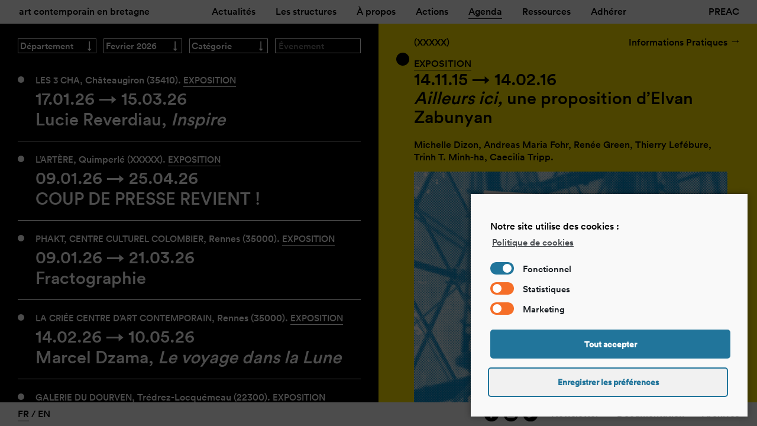

--- FILE ---
content_type: text/html; charset=UTF-8
request_url: https://www.artcontemporainbretagne.org/ailleurs-ici/?lang=fr
body_size: 4029
content:

	<script>parent.location.hash ="1315"</script>
<script type="text/javascript">

	var monUrl = 'https://www.artcontemporainbretagne.org/agenda/';
	
	if(typeof templateUrl == 'undefined'){
		monUrl+=window.location.hash;
		window.location.href = monUrl;
	}
	$("#p_content").attr("class",'evenement');
	$('#structure_carte').css('z-index',0);
	$(".loading").css({'opacity':0});
</script>
			
<div class="page_conteneur" style="top:-3px;">	
	<div class="droite_generals-contents">
		<div class="titre-structure screen">
			<p class="font-noir ville-article"> (XXXXX)</p>
						<a href="?lang=fr&amp;page_id=418" class="link-structure">
				<img class="fleches-structure" src="https://www.artcontemporainbretagne.org/wp-content/themes/ACB/imgs/interface/fleche.png"/>
				<p class="lien-droite responsivOff">Informations Pratiques</p>
			</a>
						<h2 class="majuscule font-noir"></h2>
			<div id="puce-structure" class="fond_noir cercle"></div>
		</div>
		<div class="petit marges-classiques screen">	
			<p class="souligne majuscule">Exposition</p>
			<h3 class="hyphenate">14.11.15 &#8594; 14.02.16<br>
				<span class='h3it'>Ailleurs ici, </span>une proposition d’Elvan Zabunyan
<div class="article_expo"></div>
			</h3>
		</div>
					
					<div class="petit marges-min">
				<p class="hyphenate">Michelle Dizon, Andreas Maria Fohr, Renée Green, Thierry Lefébure, Trinh T. Minh-ha, Caecilia Tripp.</p>
			</div>
				
					<div class="petit slideshow"><p><img loading="lazy" class="alignnone size-full wp-image-1316" src="https://www.artcontemporainbretagne.org/wp-content/uploads/Affiche-95.jpg" alt="Ailleurs ici" width="424" height="600" srcset="https://www.artcontemporainbretagne.org/wp-content/uploads/Affiche-95.jpg 424w, https://www.artcontemporainbretagne.org/wp-content/uploads/Affiche-95-212x300.jpg 212w" sizes="(max-width: 424px) 100vw, 424px" /></p>
</div>
						<div class="petit marges-classiques">
			<p class="hyphenate"><p class=hyphenate>Collective, cette exposition est une expérience subjective qui s’appuie sur la mise en relation d’œuvres d’art s’intégrant simultanément dans un cadre de recherche et dans un espace amical. Ce dernier point permet de saisir l’importance de la rencontre comme origine d’une réflexion sur un travail artistique et accorde à l’échange par la parole une place prépondérante.<div class='sautligne'></div>
<p class=hyphenate>Ailleurs ici est né du désir de précisément réunir ici, au Quartier, des propositions visuelles qui racontent l’histoire du déplacement culturel. Ce déplacement est d’abord physique — l’artiste se trouve dans un lieu et y enregistre des images —  ; mais il est aussi politique et poétique — l’artiste pense le présent de la culture qu’il interroge et en fait une forme filmique, photographique, sculpturale, littéraire. Ce sont les œuvres qui sont le point de départ du dialogue qu’initie l’exposition. Les Music for (prepared) Bicycles (d’après John Cage et Marcel Duchamp) de Caecilia Tripp, dont les deux étapes se déroulent respectivement à Bombay (2012) et à New York (2013), intègrent la déambulation urbaine dans deux villes aux sonorités complexes qui font écho à celles des bicyclettes créées par l’artiste. Old Land New Waters (2007) de Trinh T. Minh-ha convoque, sous la forme d’un diptyque, la réalité contemporaine d’un Vietnam originel, spirituel et historique où le travail des femmes sur l’eau transforme la grâce fluide en majestueuse résistance politique. La double projection proposée par l’artiste est un essai engagé où le médium numérique se dissout comme d’infinies particules d’eau. C’est par l’eau que commence la vidéo Perpetual Peace réalisée par Michelle Dizon aux Philippines en 2013, l’artiste se déplace en glissant sur la surface aquatique pour observer avec radicalité le mouvement d’un pays, pour saisir la densité d’une histoire contrariée. Le Space Poem #2 est composée des mots de Laura, un personnage que Renée Green a créé en 2009 pour son exposition au Maritime Museum de Greenwich-Londres. Fidèle à une méthode de recherche minutieuse, l’artiste pose les vers sur les bannières pour former un poème fragmenté qui renvoie à l’eau et à l’imaginaire le plus profond porté par la mer. Images mentales abstraites, interrogations tranchantes, ces mots constituent le socle d’une pensée qui navigue  ; les bannières dans l’espace sont autant de voiles qui appellent le vent. Le déplacement dans l’installation d’Andreas Maria Fohr existe par les points de contact conceptuels qu’il crée dans l’espace qu’occupent ses travaux. Objets, images, sculptures, peintures murales, vidéos, textes, la corrélation entre les médiums agit comme un frottement nucléaire, moléculaire, cellulaire qui provoque au final une étrange explosion/implosion qu’il faut saisir à l’instant où la lumière se produit. La lumière est aussi ce qui meut Thierry Lefébure dans ses déplacements photographiques. En parcourant les paysages les plus divers en Europe occidentale et orientale, aux Amériques, en Asie, en Afrique, il regarde comment le lieu traversé peut s’imprimer sur la surface rayonnante de sa pellicule argentique. Ce qui est saisi avant et après la prise de vue est associée à la lumière qui devient très souvent le déclencheur de l’image à naître. Présentées pour la première fois sous la forme d’affiches de grand format, quinze images des dix dernières années ouvrent Ailleurs ici accompagnées du portrait d’un arbre intemporel de Jean-Baptiste Camille Corot (Paysage de Bretagne,1860-1865, prêté par le Musée des beaux-arts de Quimper) et d’une maquette de bateau en résonance avec les ex-votos marins.<div class='sautligne'></div>
<p class=hyphenate>L’idée du déplacement qui structure l’exposition se fonde sur la possibilité de penser «  l’ailleurs  » ici, maintenant, mais aussi de renverser la perspective et les points de jonction.<div class='sautligne'></div>
<p class=hyphenate>«  Ici  », «  Ailleurs », deux adverbes dont l’étymologie latine désigne respectivement un endroit précis (hic) et un autre lieu (aliore). Sans hiérarchiser les espaces, l’exposition propose de privilégier une rencontre en créant une simultanéité de temporalités. C’est au cœur d’une oscillation, «  comment effectuer le déplacement entre le «  ici  » et l’«  ailleurs  »  ? et vice versa  ?  », que l’on cherche à saisir ce qui se joue dans la distance qui sépare géographiquement, politiquement, culturellement, métaphoriquement les deux lieux à appréhender selon la position que l’on occupe dans le monde. Car il ne s’agit pas de déterminer ce qu’est le «  ici  » ou l’ «  ailleurs  » (ils sont partout là à chaque instant) mais bien l’espace qui les lie ou les éloigne. Puisque le déplacement d’un point à un autre peut être multiple et évoquer à la fois le voyage, la migration, l’exploration, l’exode, ce qui fait le lien de toutes ces conditions est le mouvement nécessaire qui s’y rattache.<div class='sautligne'></div>
<p class=hyphenate>L’exposition souhaite solliciter plusieurs «  ailleurs  » pour les faire naviguer vers le «  ici  » que représente le Quartier et la ville de Quimper, en convoquant à travers les lignes et la mémoire, la longue histoire de la Bretagne dans le commerce maritime à l’époque coloniale.<div class='sautligne'></div>
<p class=hyphenate>Les travaux des artistes précédemment présentés viennent physiquement d’ailleurs et, s’ancrant dans l’espace d’exposition, proposent une conversation. Travailler cette notion de lieu dans sa translation permet de réfléchir à la façon dont l’idée allégorique du «  voyage  » est aussi une façon de découvrir, d’explorer mais aussi d’observer, d’étudier ce qui se joue dans les ondes par l’expérience du déplacement et dans les sillons d’une pensée critique qui s’adosse plus que jamais à l’extrême violence de l’actualité en s’inscrivant dans les interstices d’une Histoire tourmentée. À la manière d’une vague marine, l’exposition portera l’idée contrastée de force et de fluidité, de décentrement et d’aller retour, de turbulence et de persévérance pour poser un regard aiguisé sur la réalité contemporaine du monde aujourd’hui, «  ailleurs  » et «  ici  », «  ailleurs ici  ».
</p>
		</div>
							<div class="petit marges10">
			<p class="hyphenate"><span class="souligne">INFORMATIONS SUPPLÉMENTAIRES</span><ul><li>En partenariat avec le Musée des beaux-arts de Quimper</li>
<li>Vernissage le 13.11.15 à 18h30</li></ul></p>
		</div>
				
		<div class="hr_structure top30 screen"></div>
	<!-- AGENDA-->
	
			



		<div class="petit marges-classiques marges10 screen">
		<a href="https://www.artcontemporainbretagne.org?lang=fr&amp;page_id=153&amp;struct=418" target="_blank">
			<img class="fleches-bloc-article" alt="->" src="https://www.artcontemporainbretagne.org/wp-content/themes/ACB/imgs/interface/fleche.png"/>
			<p class="majuscule souligneLiens">ARCHIVE DES ÉVÈNEMENTS</p>
		</a>
		</div>
		<div class="hr_structure screen"></div>
		<div class="petit marges-classiques marges10 screen">
			<a href="?lang=fr&amp;page_id=418" class="link-structure">
				<img class="fleches-bloc-article" alt="->" src="https://www.artcontemporainbretagne.org/wp-content/themes/ACB/imgs/interface/fleche.png"/>
				<p class="majuscule souligneLiens">INFORMATIONS PRATIQUES</p>
			</a>
		</div></div>
		</div>
<script type="text/javascript">
	initLink();

	//Hyphenator.run();
</script>

	

--- FILE ---
content_type: text/html; charset=UTF-8
request_url: https://www.artcontemporainbretagne.org/agenda/
body_size: 8914
content:

	
<!DOCTYPE html>
<html lang = "fr" dir="ltr">
<head>
	<title>  Agenda</title>
		<meta http-equiv="Content-Type" content="text/html; charset=UTF-8" />
	<meta name="description" content="" />
	<meta name="generator" content="WordPress 5.7.14" />
		
	
	<meta name="viewport" content="initial-scale=1.0,maximum-scale=1.0,user-scalable = no" />
	<link rel="canonical" href="https://www.artcontemporainbretagne.org/agenda/"   hreflang="fr" />	<meta name='robots' content='max-image-preview:large' />
<link rel='dns-prefetch' href='//maps.googleapis.com' />
<link rel='dns-prefetch' href='//s.w.org' />
<link rel="alternate" type="application/rss+xml" title="Art Contemporain en Bretagne &raquo; Agenda Flux des commentaires" href="https://www.artcontemporainbretagne.org/agenda/feed/" />
		<!-- This site uses the Google Analytics by ExactMetrics plugin v6.8.0 - Using Analytics tracking - https://www.exactmetrics.com/ -->
		<!-- Note: ExactMetrics is not currently configured on this site. The site owner needs to authenticate with Google Analytics in the ExactMetrics settings panel. -->
					<!-- No UA code set -->
				<!-- / Google Analytics by ExactMetrics -->
				<script type="text/javascript">
			window._wpemojiSettings = {"baseUrl":"https:\/\/s.w.org\/images\/core\/emoji\/13.0.1\/72x72\/","ext":".png","svgUrl":"https:\/\/s.w.org\/images\/core\/emoji\/13.0.1\/svg\/","svgExt":".svg","source":{"concatemoji":"https:\/\/www.artcontemporainbretagne.org\/wp-includes\/js\/wp-emoji-release.min.js?ver=5.7.14"}};
			!function(e,a,t){var n,r,o,i=a.createElement("canvas"),p=i.getContext&&i.getContext("2d");function s(e,t){var a=String.fromCharCode;p.clearRect(0,0,i.width,i.height),p.fillText(a.apply(this,e),0,0);e=i.toDataURL();return p.clearRect(0,0,i.width,i.height),p.fillText(a.apply(this,t),0,0),e===i.toDataURL()}function c(e){var t=a.createElement("script");t.src=e,t.defer=t.type="text/javascript",a.getElementsByTagName("head")[0].appendChild(t)}for(o=Array("flag","emoji"),t.supports={everything:!0,everythingExceptFlag:!0},r=0;r<o.length;r++)t.supports[o[r]]=function(e){if(!p||!p.fillText)return!1;switch(p.textBaseline="top",p.font="600 32px Arial",e){case"flag":return s([127987,65039,8205,9895,65039],[127987,65039,8203,9895,65039])?!1:!s([55356,56826,55356,56819],[55356,56826,8203,55356,56819])&&!s([55356,57332,56128,56423,56128,56418,56128,56421,56128,56430,56128,56423,56128,56447],[55356,57332,8203,56128,56423,8203,56128,56418,8203,56128,56421,8203,56128,56430,8203,56128,56423,8203,56128,56447]);case"emoji":return!s([55357,56424,8205,55356,57212],[55357,56424,8203,55356,57212])}return!1}(o[r]),t.supports.everything=t.supports.everything&&t.supports[o[r]],"flag"!==o[r]&&(t.supports.everythingExceptFlag=t.supports.everythingExceptFlag&&t.supports[o[r]]);t.supports.everythingExceptFlag=t.supports.everythingExceptFlag&&!t.supports.flag,t.DOMReady=!1,t.readyCallback=function(){t.DOMReady=!0},t.supports.everything||(n=function(){t.readyCallback()},a.addEventListener?(a.addEventListener("DOMContentLoaded",n,!1),e.addEventListener("load",n,!1)):(e.attachEvent("onload",n),a.attachEvent("onreadystatechange",function(){"complete"===a.readyState&&t.readyCallback()})),(n=t.source||{}).concatemoji?c(n.concatemoji):n.wpemoji&&n.twemoji&&(c(n.twemoji),c(n.wpemoji)))}(window,document,window._wpemojiSettings);
		</script>
		<style type="text/css">
img.wp-smiley,
img.emoji {
	display: inline !important;
	border: none !important;
	box-shadow: none !important;
	height: 1em !important;
	width: 1em !important;
	margin: 0 .07em !important;
	vertical-align: -0.1em !important;
	background: none !important;
	padding: 0 !important;
}
</style>
	<link rel='stylesheet' id='wp-block-library-css'  href='https://www.artcontemporainbretagne.org/wp-includes/css/dist/block-library/style.min.css?ver=5.7.14' type='text/css' media='all' />
<link rel='stylesheet' id='bb-tcs-editor-style-shared-css'  href='https://www.artcontemporainbretagne.org/wp-content/themes/ACB/editor-style-shared.css?ver=5.7.14' type='text/css' media='all' />
<link rel='stylesheet' id='cmplz-cookie-css'  href='https://www.artcontemporainbretagne.org/wp-content/plugins/complianz-gdpr/assets/css/cookieconsent.min.css?ver=5.2.5' type='text/css' media='all' />
<script type='text/javascript' src='https://www.artcontemporainbretagne.org/wp-includes/js/jquery/jquery.min.js?ver=3.5.1' id='jquery-core-js'></script>
<script type='text/javascript' src='https://www.artcontemporainbretagne.org/wp-includes/js/jquery/jquery-migrate.min.js?ver=3.3.2' id='jquery-migrate-js'></script>
<link rel="https://api.w.org/" href="https://www.artcontemporainbretagne.org/wp-json/" /><link rel="alternate" type="application/json" href="https://www.artcontemporainbretagne.org/wp-json/wp/v2/pages/73" /><link rel="EditURI" type="application/rsd+xml" title="RSD" href="https://www.artcontemporainbretagne.org/xmlrpc.php?rsd" />
<link rel="wlwmanifest" type="application/wlwmanifest+xml" href="https://www.artcontemporainbretagne.org/wp-includes/wlwmanifest.xml" /> 
<meta name="generator" content="WordPress 5.7.14" />
<link rel="canonical" href="https://www.artcontemporainbretagne.org/agenda/" />
<link rel='shortlink' href='https://www.artcontemporainbretagne.org/?p=73' />
<link rel="alternate" type="application/json+oembed" href="https://www.artcontemporainbretagne.org/wp-json/oembed/1.0/embed?url=https%3A%2F%2Fwww.artcontemporainbretagne.org%2Fagenda%2F" />
<link rel="alternate" type="text/xml+oembed" href="https://www.artcontemporainbretagne.org/wp-json/oembed/1.0/embed?url=https%3A%2F%2Fwww.artcontemporainbretagne.org%2Fagenda%2F&#038;format=xml" />
<!-- Analytics by WP-Statistics v13.0.8 - https://wp-statistics.com/ -->
<link rel="icon" href="https://www.artcontemporainbretagne.org/wp-content/uploads/cropped-faviACB-32x32.png" sizes="32x32" />
<link rel="icon" href="https://www.artcontemporainbretagne.org/wp-content/uploads/cropped-faviACB-192x192.png" sizes="192x192" />
<link rel="apple-touch-icon" href="https://www.artcontemporainbretagne.org/wp-content/uploads/cropped-faviACB-180x180.png" />
<meta name="msapplication-TileImage" content="https://www.artcontemporainbretagne.org/wp-content/uploads/cropped-faviACB-270x270.png" />
	<link rel="stylesheet" href="https://www.artcontemporainbretagne.org/wp-content/themes/ACB/css/normalize/normalize.css" />
	<link rel="stylesheet" href="https://www.artcontemporainbretagne.org/wp-content/themes/ACB/css/circular/LL-Circular-MediumWeb/css/stylesheet.css" />
	<link rel="stylesheet" href="https://www.artcontemporainbretagne.org/wp-content/themes/ACB/css/circular/LL-Circular-MediumItalicWeb/css/stylesheet.css" />
	<link rel="stylesheet" href="https://www.artcontemporainbretagne.org/wp-content/themes/ACB/style.css" type="text/css" media="screen" />

	<link rel="stylesheet" href="https://www.artcontemporainbretagne.org/wp-content/themes/ACB/css/structures.css" />
	<link rel="stylesheet" href="https://www.artcontemporainbretagne.org/wp-content/themes/ACB/css/panneaux.css" />
	<link rel="stylesheet" href="https://www.artcontemporainbretagne.org/wp-content/themes/ACB/css/slideshow.css" />
	<link rel="stylesheet" href="https://www.artcontemporainbretagne.org/wp-content/themes/ACB/css/evenements.css" />
	<link rel="stylesheet" href="https://www.artcontemporainbretagne.org/wp-content/themes/ACB/css/menu.css" />
	<link rel="stylesheet" href="https://www.artcontemporainbretagne.org/wp-content/themes/ACB/css/responsiv.css?t=2" />
	<link rel="alternate" type="application/rss+xml" title="RSS 2.0" href="https://www.artcontemporainbretagne.org/feed/" />
	<link rel="alternate" type="text/xml" title="RSS .92" href="https://www.artcontemporainbretagne.org/feed/rss/" />
	<link rel="alternate" type="application/atom+xml" title="Atom 0.3" href="https://www.artcontemporainbretagne.org/feed/atom/" />
	
	<script type="text/javascript">var templateUrl = 'https://www.artcontemporainbretagne.org/wp-content/themes/ACB';</script>

	<script type="text/javascript" src="https://www.artcontemporainbretagne.org/wp-content/themes/ACB/js/jquery-1.11.1.min.js"></script>
	<script type="text/javascript" src="https://www.artcontemporainbretagne.org/wp-content/themes/ACB/js/gmap3.min.js"></script>
	<script type="text/javascript" src="https://www.artcontemporainbretagne.org/wp-content/themes/ACB/js/florian/structures.js"></script>
	<script type="text/javascript" src="https://www.artcontemporainbretagne.org/wp-content/themes/ACB/js/florian/ajaxPost.js"></script>
	<script type="text/javascript" src="https://www.artcontemporainbretagne.org/wp-content/themes/ACB/js/florian/panneau.js"></script>
	<script type="text/javascript" src="https://www.artcontemporainbretagne.org/wp-content/themes/ACB/js/florian/slideshow.js"></script>
	<script type="text/javascript" src="https://www.artcontemporainbretagne.org/wp-content/themes/ACB/js/florian/articles.js"></script>
	<script type="text/javascript" src="https://www.artcontemporainbretagne.org/wp-content/themes/ACB/js/Hyphenator/Hyphenator.js"></script>
	<script type="text/javascript" src="https://www.artcontemporainbretagne.org/wp-content/themes/ACB/js/florian/propos.js"></script>
	<script type="text/javascript" src="https://www.artcontemporainbretagne.org/wp-content/themes/ACB/js/florian/menu.js"></script>
	<script type="text/javascript" src="https://www.artcontemporainbretagne.org/wp-content/themes/ACB/js/florian/scrollto.js"></script>
	<script type="text/javascript" src="https://www.artcontemporainbretagne.org/wp-content/themes/ACB/js/florian/responsiv.js"></script>
	 
	<script type="text/javascript">
	//Hyphenator.run();
	
	/*ouverture du volet si hashtag*/
		$(document).ready(function(){
			var monHash=window.location.hash;
			if((monHash!="")){
				autoAjax(monHash);
			}
		});
	</script>
	
<script type="text/javascript">
	var monPost= '73';
	var monUrl = 'https://www.artcontemporainbretagne.org/agenda/';
	if((monPost=="")&&(window.location.hash)){
		/*window.location.href ='index.php';
	*/	
	}

</script>

<!-- Google tag (gtag.js) -->
<script type="text/plain" class="cmplz-script" async src="https://www.googletagmanager.com/gtag/js?id=G-LZF33LHC7F"></script>
<script>
  window.dataLayer = window.dataLayer || [];
  function gtag(){dataLayer.push(arguments);}
  gtag('js', new Date());

  gtag('config', 'G-LZF33LHC7F');
</script>
	
	</head>


<body>
	<nav>
		<div id="menu">
		<div class="noScreen menu-resp-barre-container" style=""><div class="menu-resp-barre" style=""></div></div>
			<ul id="menu-accueil" >			
				<li>

					<a href="https://www.artcontemporainbretagne.org" class="selection respOff">
						<p>art contemporain en bretagne</p>
					</a>
					<p class="respOn">art contemporain en bretagne</p>
					
				</li>
			</ul>
			<div id="menu-resp" class="noScreen"><img id="menuOn" src="https://www.artcontemporainbretagne.org/wp-content/themes/ACB/imgs/interface/fleche-haut.png"/><img id="menuOff" src="https://www.artcontemporainbretagne.org/wp-content/themes/ACB/imgs/interface/fleche-bas.png"/></div>
			<ul id="menu-nav">	
			
				<li id="menu-actu">
					<a href="https://www.artcontemporainbretagne.org/actualite/" class="">
						<div class="ligne-menu "></div>
						<p>Actualités</p>
					</a>
				</li>
				<li id="menu-structure">
					<a href="https://www.artcontemporainbretagne.org/structures/">
						<div class="ligne-menu "></div>
						<p>Les structures</p>
					</a>
				</li>
				<li id="menu-propos">
					<a href="https://www.artcontemporainbretagne.org/a-propos/">
						<div class="ligne-menu "></div>
						<p>À propos</p>
					</a>
				</li>
				<li id="menu-actions">
					<a href="https://www.artcontemporainbretagne.org/actions/">
						<div class="ligne-menu "></div>
						<p>Actions</p>
					</a>
				</li>
				
				<li id="menu-agenda">
					<a href="https://www.artcontemporainbretagne.org/agenda/">
						<div class="ligne-menu  selection"></div>
						<p>Agenda</p>
					</a>
				</li>
					
				<li id="menu-ressources">
					<a href="https://www.artcontemporainbretagne.org/les-ressources/">
						<div class="ligne-menu "></div>
						<p>Ressources</p>
					</a>
				</li>
				<li id="menu-adherer">
					<a href="https://www.artcontemporainbretagne.org/adherer/">
						<div class="ligne-menu "></div>
						<p>Adhérer</p>
					</a>
				</li>
				
					
				<li id="" class="noScreen">
					<a href="https://www.preac-artcontemporain.fr/">
						<div class="ligne-menu "></div>
						<p>PREAC</p>
					</a>
				</li>
				
				<li id="" class="noScreen">
					<a href="https://www.artcontemporainbretagne.org/archive/" target="_blank">
						<div class="ligne-menu "></div>
						<p>Archives</p>
					</a>
				</li>
				<li id="" class="noScreen">
					<a href="" target="">
						<div class="ligne-menu "></div>
						<p></p>
					</a>
				</li>
				<li id="li-test" class="noScreen"><div class="menu-resp-barre" style=""></div></li>
			</ul>
			
			<p class="noScreen smartLangue">
								<a href='https://www.artcontemporainbretagne.org?lang=en'>
					en				</a>
			</p>
			<ul id="menu-right" class="screen">
				<li>
					<a href="https://www.preac-artcontemporain.fr/" target="">
						<div class="ligne-menu "></div>
												<p>PREAC</p>
											</a>
				</li>
				
			</ul>
		</div>
	</nav>

<div id="contenu">
<div id="panneau_gauche" class="fond_noir" >
	<div id="ul-agenda_contenu">
	


<form>
	<input type="text" name="lang" value="fr" style="display:none;">
	<input type="text" name="page_id" value="73" style="display:none;">
	
	<select name="departement" id="departement" onChange='this.form.submit()'>
		<option selected disabled>Département</option>
		<option value="22" >Côtes-d'Armor (22)</option>
		<option value="29" >Finistère (29)</option>
		<option value="35" >Ile-et-Vilaine (35)</option>
		<option value="56" >Morbihan (56)</option>
		<option value="00" >Autre</option>
		<option value="100">Tout</option> 
    </select>
	<select name="date" id="date" onChange='this.form.submit()'>
	<option value="20260200" >Fevrier 2026</option> 
	<option value="20260300" >Mars 2026</option> 
	<option value="20260400" >Avril 2026</option> 
	<option value="20260500" >Mai 2026</option> 
	<option value="20260600" >Juin 2026</option> 
	<option value="20260700" >Juillet 2026</option> 
		</select>
	<select name="cat" id="category" onChange='this.form.submit()'>
	<option selected disabled>Catégorie</option>
	<option value="14" > Atelier</option>
		<option value="16" > Colloque</option>
		<option value="2" > Concert</option>
		<option value="12" > Conférence</option>
		<option value="3" > Exposition</option>
		<option value="10" > Fête</option>
		<option value="247" > Finissage</option>
		<option value="4" > Installation</option>
		<option value="13" > Lecture</option>
		<option value="1" > Non classé</option>
		<option value="5" > Performance</option>
		<option value="11" > Projection</option>
		<option value="9" > Publication</option>
		<option value="8" > Rencontre</option>
		<option value="6" > Résidence</option>
		<option value="113" > Salon</option>
		<option value="15" > Séminaire</option>
		<option value="17" > Visites commentées</option>
		<option value="7" > Workshop</option>
		<option value="9999" >Vernissages</option> 
	<option value="100">Tout</option> 
	</select>
	<input id="search" type="text" name="search" placeholder="Évenement" onChange='this.form.submit()'><br>
</form>



		<div id="ul-agenda">
						<a href="?lang=fr&amp;page_id=26160" class="link-article">
				<div class="listeEvt" id="listeEvt-0"><div class="cercle fond_blanc cercle_agenda"></div>
					<p class="text_blanc" style="margin-bottom:5px;">
						<span class="majuscule text_blanc">Les 3 CHA</span>, 
						Châteaugiron (35410). 
						<span class="majuscule souligne_b text_blanc">Exposition</span>
					</p>
					
						<h3 class="text_blanc" style="margin-bottom:3px;">17.01.26 &#8594; 15.03.26</h3>
						<h3 class="text_blanc titre-evt-agenda underline2">		
							Lucie Reverdiau, <span class='h3it text_blanc'>Inspire</span>
						</h3>				
					</div>
				</a>
				<div class="hr_agenda_blanc" noshade="noshade"></div>						<a href="?lang=fr&amp;page_id=26182" class="link-article">
				<div class="listeEvt" id="listeEvt-1"><div class="cercle fond_blanc cercle_agenda"></div>
					<p class="text_blanc" style="margin-bottom:5px;">
						<span class="majuscule text_blanc">L&#8217;Artère</span>, 
						Quimperlé (XXXXX). 
						<span class="majuscule souligne_b text_blanc">Exposition</span>
					</p>
					
						<h3 class="text_blanc" style="margin-bottom:3px;">09.01.26 &#8594; 25.04.26</h3>
						<h3 class="text_blanc titre-evt-agenda underline2">		
							COUP DE PRESSE REVIENT ! 
						</h3>				
					</div>
				</a>
				<div class="hr_agenda_blanc" noshade="noshade"></div>						<a href="?lang=fr&amp;page_id=26149" class="link-article">
				<div class="listeEvt" id="listeEvt-2"><div class="cercle fond_blanc cercle_agenda"></div>
					<p class="text_blanc" style="margin-bottom:5px;">
						<span class="majuscule text_blanc">Phakt, Centre Culturel Colombier</span>, 
						Rennes (35000). 
						<span class="majuscule souligne_b text_blanc">Exposition</span>
					</p>
					
						<h3 class="text_blanc" style="margin-bottom:3px;">09.01.26 &#8594; 21.03.26</h3>
						<h3 class="text_blanc titre-evt-agenda underline2">		
							Fractographie
						</h3>				
					</div>
				</a>
				<div class="hr_agenda_blanc" noshade="noshade"></div>						<a href="?lang=fr&amp;page_id=26243" class="link-article">
				<div class="listeEvt" id="listeEvt-3"><div class="cercle fond_blanc cercle_agenda"></div>
					<p class="text_blanc" style="margin-bottom:5px;">
						<span class="majuscule text_blanc">La Criée centre d’art contemporain</span>, 
						Rennes (35000). 
						<span class="majuscule souligne_b text_blanc">Exposition</span>
					</p>
					
						<h3 class="text_blanc" style="margin-bottom:3px;">14.02.26 &#8594; 10.05.26</h3>
						<h3 class="text_blanc titre-evt-agenda underline2">		
							Marcel Dzama,<span class='h3it text_blanc'> Le voyage dans la Lune</span>
						</h3>				
					</div>
				</a>
				<div class="hr_agenda_blanc" noshade="noshade"></div>						<a href="?lang=fr&amp;page_id=26094" class="link-article">
				<div class="listeEvt" id="listeEvt-4"><div class="cercle fond_blanc cercle_agenda"></div>
					<p class="text_blanc" style="margin-bottom:5px;">
						<span class="majuscule text_blanc">GALERIE DU DOURVEN</span>, 
						Trédrez-Locquémeau (22300). 
						<span class="majuscule souligne_b text_blanc">Exposition</span>
					</p>
					
						<h3 class="text_blanc" style="margin-bottom:3px;">05.12.25 &#8594; 08.02.26</h3>
						<h3 class="text_blanc titre-evt-agenda underline2">		
							Demain la veille, de Clara Denidet
						</h3>				
					</div>
				</a>
				<div class="hr_agenda_blanc" noshade="noshade"></div>						<a href="?lang=fr&amp;page_id=26208" class="link-article">
				<div class="listeEvt" id="listeEvt-5"><div class="cercle fond_blanc cercle_agenda"></div>
					<p class="text_blanc" style="margin-bottom:5px;">
						<span class="majuscule text_blanc">APM-Résidences d&#8217;artistes</span>, 
						Saint-Jacut-de-la-Mer (22750). 
						<span class="majuscule souligne_b text_blanc">Rencontre</span>
					</p>
					
						<h3 class="text_blanc" style="margin-bottom:3px;">14.02.26 &#8594; 14.02.26</h3>
						<h3 class="text_blanc titre-evt-agenda underline2">		
							Portes ouvertes des ateliers de Flore Chemin et Anna Ditscherlein
						</h3>				
					</div>
				</a>
				<div class="hr_agenda_blanc" noshade="noshade"></div>						<a href="?lang=fr&amp;page_id=26217" class="link-article">
				<div class="listeEvt" id="listeEvt-6"><div class="cercle fond_blanc cercle_agenda"></div>
					<p class="text_blanc" style="margin-bottom:5px;">
						<span class="majuscule text_blanc">Quinconce</span>, 
						Montfort-sur-Meu (35160). 
						<span class="majuscule souligne_b text_blanc">Exposition</span>
					</p>
					
						<h3 class="text_blanc" style="margin-bottom:3px;">31.01.26 &#8594; 31.03.26</h3>
						<h3 class="text_blanc titre-evt-agenda underline2">		
							Adèle Robineau, <span class='h3it text_blanc'>La Huitième Île &#8211; Prix Quinconce</span>
						</h3>				
					</div>
				</a>
				<div class="hr_agenda_blanc" noshade="noshade"></div>						<a href="?lang=fr&amp;page_id=26301" class="link-article">
				<div class="listeEvt" id="listeEvt-7"><div class="cercle fond_blanc cercle_agenda"></div>
					<p class="text_blanc" style="margin-bottom:5px;">
						<span class="majuscule text_blanc">Espace Lucien-Prigent</span>, 
						Landivisiau (29400). 
						<span class="majuscule souligne_b text_blanc">Exposition</span>
					</p>
					
						<h3 class="text_blanc" style="margin-bottom:3px;">07.02.26 &#8594; 29.03.26</h3>
						<h3 class="text_blanc titre-evt-agenda underline2">		
							XTOPHE et Vincent DE MONPEZAT
						</h3>				
					</div>
				</a>
				<div class="hr_agenda_blanc" noshade="noshade"></div>						<a href="?lang=fr&amp;page_id=25757" class="link-article">
				<div class="listeEvt" id="listeEvt-8"><div class="cercle fond_blanc cercle_agenda"></div>
					<p class="text_blanc" style="margin-bottom:5px;">
						<span class="majuscule text_blanc">galerie art &#038; essai &#8211; Université Rennes 2</span>, 
						Rennes (35000). 
						<span class="majuscule souligne_b text_blanc">Exposition</span>
					</p>
					
						<h3 class="text_blanc" style="margin-bottom:3px;">10.10.25 &#8594; 11.02.26</h3>
						<h3 class="text_blanc titre-evt-agenda underline2">		
							Atelier de la forme commune
						</h3>				
					</div>
				</a>
				<div class="hr_agenda_blanc" noshade="noshade"></div>						<a href="?lang=fr&amp;page_id=26255" class="link-article">
				<div class="listeEvt" id="listeEvt-9"><div class="cercle fond_blanc cercle_agenda"></div>
					<p class="text_blanc" style="margin-bottom:5px;">
						<span class="majuscule text_blanc">Frac Bretagne</span>, 
						Rennes (35011). 
						<span class="majuscule souligne_b text_blanc">Exposition</span>
					</p>
					
						<h3 class="text_blanc" style="margin-bottom:3px;">30.01.26 &#8594; 24.05.26</h3>
						<h3 class="text_blanc titre-evt-agenda underline2">		
							Lucinda Childs – <span class='h3it text_blanc'>danser page à la main</span>
						</h3>				
					</div>
				</a>
				<div class="hr_agenda_blanc" noshade="noshade"></div>						<a href="?lang=fr&amp;page_id=26144" class="link-article">
				<div class="listeEvt" id="listeEvt-10"><div class="cercle fond_blanc cercle_agenda"></div>
					<p class="text_blanc" style="margin-bottom:5px;">
						<span class="majuscule text_blanc">Les Abords &#8211; espace d&#8217;exposition UBO</span>, 
						Brest (29200). 
						<span class="majuscule souligne_b text_blanc">Exposition</span>
					</p>
					
						<h3 class="text_blanc" style="margin-bottom:3px;">09.01.26 &#8594; 13.02.26</h3>
						<h3 class="text_blanc titre-evt-agenda underline2">		
							Ici gisent les dragons de Gabrielle Decazes
						</h3>				
					</div>
				</a>
				<div class="hr_agenda_blanc" noshade="noshade"></div>						<a href="?lang=fr&amp;page_id=26284" class="link-article">
				<div class="listeEvt" id="listeEvt-11"><div class="cercle fond_blanc cercle_agenda"></div>
					<p class="text_blanc" style="margin-bottom:5px;">
						<span class="majuscule text_blanc">Galerie du Faouëdic</span>, 
						Lorient (56100). 
						<span class="majuscule souligne_b text_blanc">Exposition</span>
					</p>
					
						<h3 class="text_blanc" style="margin-bottom:3px;">14.02.26 &#8594; 17.05.26</h3>
						<h3 class="text_blanc titre-evt-agenda underline2">		
							Tara, <span class='h3it text_blanc'>naviguer pour créer</span><br />
<span class='h3it text_blanc'>12 artistes à bord</span>
						</h3>				
					</div>
				</a>
				<div class="hr_agenda_blanc" noshade="noshade"></div>						<a href="?lang=fr&amp;page_id=25995" class="link-article">
				<div class="listeEvt" id="listeEvt-12"><div class="cercle fond_blanc cercle_agenda"></div>
					<p class="text_blanc" style="margin-bottom:5px;">
						<span class="majuscule text_blanc">Les ailes de Caïus</span>, 
						Cesson-Sévigné (35510). 
						<span class="majuscule souligne_b text_blanc">Exposition</span>
					</p>
					
						<h3 class="text_blanc" style="margin-bottom:3px;">15.09.25 &#8594; 20.04.26</h3>
						<h3 class="text_blanc titre-evt-agenda underline2">		
							Via le chaos Silva par la beauté
						</h3>				
					</div>
				</a>
				<div class="hr_agenda_blanc" noshade="noshade"></div>						<a href="?lang=fr&amp;page_id=26321" class="link-article">
				<div class="listeEvt" id="listeEvt-13"><div class="cercle fond_blanc cercle_agenda"></div>
					<p class="text_blanc" style="margin-bottom:5px;">
						<span class="majuscule text_blanc">Le virage</span>, 
						Quimper (29000). 
						<span class="majuscule souligne_b text_blanc">Fête</span>
					</p>
					
						<h3 class="text_blanc" style="margin-bottom:3px;">14.02.26 &#8594; 14.02.26</h3>
						<h3 class="text_blanc titre-evt-agenda underline2">		
							Saint.e &#8211; Valentin.e
&nbsp;
						</h3>				
					</div>
				</a>
				<div class="hr_agenda_blanc" noshade="noshade"></div>						<a href="?lang=fr&amp;page_id=25317" class="link-article">
				<div class="listeEvt" id="listeEvt-14"><div class="cercle fond_blanc cercle_agenda"></div>
					<p class="text_blanc" style="margin-bottom:5px;">
						<span class="majuscule text_blanc">Artothèque – Galerie Pierre Tal-Coat</span>, 
						Hennebont (56700). 
						<span class="majuscule souligne_b text_blanc">Rencontre</span>
					</p>
					
						<h3 class="text_blanc" style="margin-bottom:3px;">07.02.26 &#8594; 07.02.26</h3>
						<h3 class="text_blanc titre-evt-agenda underline2">		
							Renc&#8217;art Dany Guèble et François Jeune &#8211; Japon en deux
						</h3>				
					</div>
				</a>
				<div class="hr_agenda_blanc" noshade="noshade"></div>						<a href="?lang=fr&amp;page_id=26233" class="link-article">
				<div class="listeEvt" id="listeEvt-15"><div class="cercle fond_blanc cercle_agenda"></div>
					<p class="text_blanc" style="margin-bottom:5px;">
						<span class="majuscule text_blanc">APM-Résidences d&#8217;artistes</span>, 
						Saint-Jacut-de-la-Mer (22750). 
						<span class="majuscule souligne_b text_blanc">Résidence</span>
					</p>
					
						<h3 class="text_blanc" style="margin-bottom:3px;">08.01.26 &#8594; 29.03.26</h3>
						<h3 class="text_blanc titre-evt-agenda underline2">		
							Flore Chemin et Anna Ditscherlein, artistes en résidence de janvier à mars 2026
						</h3>				
					</div>
				</a>
				<div class="hr_agenda_blanc" noshade="noshade"></div>						<a href="?lang=fr&amp;page_id=26258" class="link-article">
				<div class="listeEvt" id="listeEvt-16"><div class="cercle fond_blanc cercle_agenda"></div>
					<p class="text_blanc" style="margin-bottom:5px;">
						<span class="majuscule text_blanc">Frac Bretagne</span>, 
						Rennes (35011). 
						<span class="majuscule souligne_b text_blanc">Exposition</span>
					</p>
					
						<h3 class="text_blanc" style="margin-bottom:3px;">30.01.26 &#8594; 24.05.26</h3>
						<h3 class="text_blanc titre-evt-agenda underline2">		
							Francesc Ruiz – <span class='h3it text_blanc'>Les boules de poils de la SPA surfent sur des camions !</span>
						</h3>				
					</div>
				</a>
				<div class="hr_agenda_blanc" noshade="noshade"></div>						<a href="?lang=fr&amp;page_id=26212" class="link-article">
				<div class="listeEvt" id="listeEvt-17"><div class="cercle fond_blanc cercle_agenda"></div>
					<p class="text_blanc" style="margin-bottom:5px;">
						<span class="majuscule text_blanc">Les Moyens du Bord</span>, 
						Morlaix (29600). 
						<span class="majuscule souligne_b text_blanc">Exposition</span>
					</p>
					
						<h3 class="text_blanc" style="margin-bottom:3px;">29.01.26 &#8594; 04.04.26</h3>
						<h3 class="text_blanc titre-evt-agenda underline2">		
							Fanzines ! Une histoire populaire
						</h3>				
					</div>
				</a>
				<div class="hr_agenda_blanc" noshade="noshade"></div>						<a href="?lang=fr&amp;page_id=25775" class="link-article">
				<div class="listeEvt" id="listeEvt-18"><div class="cercle fond_blanc cercle_agenda"></div>
					<p class="text_blanc" style="margin-bottom:5px;">
						<span class="majuscule text_blanc">Galerie Albert Bourgeois</span>, 
						Fougères (35300). 
						<span class="majuscule souligne_b text_blanc">Exposition</span>
					</p>
					
						<h3 class="text_blanc" style="margin-bottom:3px;">13.12.25 &#8594; 02.03.26</h3>
						<h3 class="text_blanc titre-evt-agenda underline2">		
							Bault
						</h3>				
					</div>
				</a>
				<div class="hr_agenda_blanc" noshade="noshade"></div>						<a href="?lang=fr&amp;page_id=26128" class="link-article">
				<div class="listeEvt" id="listeEvt-19"><div class="cercle fond_blanc cercle_agenda"></div>
					<p class="text_blanc" style="margin-bottom:5px;">
						<span class="majuscule text_blanc">40mcube</span>, 
						Rennes (35000). 
						<span class="majuscule souligne_b text_blanc">Exposition</span>
					</p>
					
						<h3 class="text_blanc" style="margin-bottom:3px;">31.01.26 &#8594; 11.04.26</h3>
						<h3 class="text_blanc titre-evt-agenda underline2">		
							<span class='h3it text_blanc'>Les voix</span>. Mathieu Kleyebe Abonnenc, Arthur Gillet, Anna Holveck, Marianne Mispelaëre
						</h3>				
					</div>
				</a>
				<div class="hr_agenda_blanc" noshade="noshade"></div>						<a href="?lang=fr&amp;page_id=25696" class="link-article">
				<div class="listeEvt" id="listeEvt-20"><div class="cercle fond_blanc cercle_agenda"></div>
					<p class="text_blanc" style="margin-bottom:5px;">
						<span class="majuscule text_blanc">PloumExpo</span>, 
						Ploumagoar (22970). 
						<span class="majuscule souligne_b text_blanc">Exposition</span>
					</p>
					
						<h3 class="text_blanc" style="margin-bottom:3px;">10.01.26 &#8594; 28.02.26</h3>
						<h3 class="text_blanc titre-evt-agenda underline2">		
							Thomas Auriol, <span class='h3it text_blanc'>Navigation nocturne</span>
						</h3>				
					</div>
				</a>
				<div class="hr_agenda_blanc" noshade="noshade"></div>						<a href="?lang=fr&amp;page_id=25314" class="link-article">
				<div class="listeEvt" id="listeEvt-21"><div class="cercle fond_blanc cercle_agenda"></div>
					<p class="text_blanc" style="margin-bottom:5px;">
						<span class="majuscule text_blanc">Artothèque – Galerie Pierre Tal-Coat</span>, 
						Hennebont (56700). 
						<span class="majuscule souligne_b text_blanc">Exposition</span>
					</p>
					
						<h3 class="text_blanc" style="margin-bottom:3px;">23.01.26 &#8594; 18.04.26</h3>
						<h3 class="text_blanc titre-evt-agenda underline2">		
							Dany Guèble et François Jeune &#8211; Japon en deux
						</h3>				
					</div>
				</a>
				<div class="hr_agenda_blanc" noshade="noshade"></div>						<a href="?lang=fr&amp;page_id=26018" class="link-article">
				<div class="listeEvt" id="listeEvt-22"><div class="cercle fond_blanc cercle_agenda"></div>
					<p class="text_blanc" style="margin-bottom:5px;">
						<span class="majuscule text_blanc">La Gare, Centre d&#8217;art et de design</span>, 
						Le Relecq-Kerhuon (29480). 
						<span class="majuscule souligne_b text_blanc">Exposition</span>
					</p>
					
						<h3 class="text_blanc" style="margin-bottom:3px;">06.12.25 &#8594; 30.04.26</h3>
						<h3 class="text_blanc titre-evt-agenda underline2">		
							À Feu Doux • Lorie Bayen El-Kaim et Julie Tunas
						</h3>				
					</div>
				</a>
				<div class="hr_agenda_blanc" noshade="noshade"></div>						<a href="?lang=fr&amp;page_id=25808" class="link-article">
				<div class="listeEvt" id="listeEvt-23"><div class="cercle fond_blanc cercle_agenda"></div>
					<p class="text_blanc" style="margin-bottom:5px;">
						<span class="majuscule text_blanc">galerie art &#038; essai &#8211; Université Rennes 2</span>, 
						Rennes (35000). 
						<span class="majuscule souligne_b text_blanc">Résidence</span>
					</p>
					
						<h3 class="text_blanc" style="margin-bottom:3px;">06.10.25 &#8594; 30.04.26</h3>
						<h3 class="text_blanc titre-evt-agenda underline2">		
							Carla Adra – Voice Motel, résidence de recherche-création en partenariat avec l’EUR CAPS
						</h3>				
					</div>
				</a>
									</div>
	
	
</div></div>


<div id="panneau_droite">
	<div class="jaune">
		<div id="uneEvenments">
								<img class="mesUnes" id="une-0" src="https://www.artcontemporainbretagne.org/wp-content/uploads/©-Lucie-Reverdiau-scaled.jpg" alt="" />
												<img class="mesUnes" id="une-1" src="https://www.artcontemporainbretagne.org/wp-content/uploads/affiche-coupdepresse.png" alt="" />
															<img class="mesUnes" id="une-3" src="https://www.artcontemporainbretagne.org/wp-content/uploads/Marcel-Dzama-That-light-is-from-the-moon-detail-2022-credit-Marcel-Dzama-courtesy-de-lartiste-et-David-Zwirner.jpg" alt="Scène imaginaire et colorée avec des personnages habillés en bleu, disposés autour d’un grand visage de lune. Certains dansent avec les bras levés, d’autres sont assis au sol. Plusieurs tiennent de petites balles jaunes dans leurs mains. Des chats sont assis près d’eux. Le fond est composé de lignes vertes et bleues en spirale, avec des points jaunes lumineux." />
															<img class="mesUnes" id="une-5" src="https://www.artcontemporainbretagne.org/wp-content/uploads/Portes-ouvertes-1.png" alt="" />
												<img class="mesUnes" id="une-6" src="https://www.artcontemporainbretagne.org/wp-content/uploads/LHI-3-scaled.jpg" alt="" />
												<img class="mesUnes" id="une-7" src="https://www.artcontemporainbretagne.org/wp-content/uploads/Petit-homme-parapluie-scaled-e1769518889159.jpg" alt="" />
												<img class="mesUnes" id="une-8" src="https://www.artcontemporainbretagne.org/wp-content/uploads/19981118_RestanyEnItalie_003-copie.jpg" alt="" />
												<img class="mesUnes" id="une-9" src="https://www.artcontemporainbretagne.org/wp-content/uploads/Affiche-A4-sans-logos.png" alt="" />
												<img class="mesUnes" id="une-10" src="https://www.artcontemporainbretagne.org/wp-content/uploads/AFFICHE1.tif" alt="" />
												<img class="mesUnes" id="une-11" src="https://www.artcontemporainbretagne.org/wp-content/uploads/Affiche-Expo-tara-A3-scaled.jpg" alt="" />
															<img class="mesUnes" id="une-13" src="https://www.artcontemporainbretagne.org/wp-content/uploads/72dpi.jpg" alt="" />
												<img class="mesUnes" id="une-14" src="https://www.artcontemporainbretagne.org/wp-content/uploads/Francois-Jeune-et-Dany-Gueble--scaled.jpg" alt="" />
															<img class="mesUnes" id="une-16" src="https://www.artcontemporainbretagne.org/wp-content/uploads/Affiche-Francesc-sans-logos.png" alt="" />
												<img class="mesUnes" id="une-17" src="https://www.artcontemporainbretagne.org/wp-content/uploads/fanzine.jpg" alt="Fanzines" />
												<img class="mesUnes" id="une-18" src="https://www.artcontemporainbretagne.org/wp-content/uploads/tumblr_opmuxcbSPr1ra8w8so1_1280.jpg" alt="" />
												<img class="mesUnes" id="une-19" src="https://www.artcontemporainbretagne.org/wp-content/uploads/01_40mcube_les_voix_visuel_1.jpg" alt="" />
												<img class="mesUnes" id="une-20" src="https://www.artcontemporainbretagne.org/wp-content/uploads/Carre_WEB.jpg" alt="Peinture artistique présentant l'interieur d'un voilier" />
												<img class="mesUnes" id="une-21" src="https://www.artcontemporainbretagne.org/wp-content/uploads/Francois-Jeune-et-Dany-Gueble--scaled.jpg" alt="" />
												<img class="mesUnes" id="une-22" src="https://www.artcontemporainbretagne.org/wp-content/uploads/Expo_A_FEU_DOUX_A3-e1763135331735.jpg" alt="Affiche de l'exposition À Feu Doux de Lorie Bayen El-Kaim et Julie Tunas à La Gare, Centre d'art et de design, Le Relecq-Kerhuon (29)" />
												<img class="mesUnes" id="une-23" src="https://www.artcontemporainbretagne.org/wp-content/uploads/archivesnationale_2025paris_carlaadra-scaled.jpg" alt="" />
									</div>
	</div>
	<div id="p_last"></div>
	<div id="p_content"></div>
</div>
<script type="text/javascript">
$( document ).ready(function() {initPanneau("evenement");
if($(window).width()<=780){
$("#menu-agenda").prependTo("#menu-nav");
$("#menu-agenda").addClass('titremenu-resp');
$("#menu-agenda>a").removeAttr("href");}});
</script>
 
</div><!--fin de la div contenu(ouverte dans le header)-->

<footer>
	<div id="footer">
		<div class="noScreen footer-resp-barre-container" style=""><div class="menu-resp-barre" style=""></div></div>
		<ul id="footer2">
			
			<li class="screen"><a href='https://www.artcontemporainbretagne.org?lang=fr'><div class="ligne-menu  selection"></div>
					<p>FR</p></a></li>
					<li class="screen" style="margin-left:0;margin-right:0;"><p> / </p></li>
					<li class=""style="margin-left:0;margin-right:0;"><a href='https://www.artcontemporainbretagne.org?lang=en'><div class="ligne-menu "></div><p>EN</p></a></li>
			
			
			
		</ul>
		<ul id="footer1">
							<li class="screen">
					<a href="https://www.artcontemporainbretagne.org/archive/?lang=fr" target="">
						<div class="ligne-menu "></div>
												<p>Archives</p>
											</a>
				</li>
							<li class="screen">
					<a href="https://www.artcontemporainbretagne.org/interne/?lang=fr" target="">
						<div class="ligne-menu "></div>
												<p>Documentation</p>
											</a>
				</li>
							<li class="">
					<a href="http://eepurl.com/ceqigL" target="">
						<div class="ligne-menu "></div>
												<p>Newsletter</p>
											</a>
				</li>
							<li class="">
					<a href="https://twitter.com/reseau_acb" target="_blank">
						<div class="ligne-menu "></div>
													<img src="https://www.artcontemporainbretagne.org/wp-content/uploads/masquePlan-de-travail-1-copie-2.png" alt="Twitter" />
											</a>
				</li>
							<li class="">
					<a href="https://www.instagram.com/artcontemporainbretagne/" target="_blank">
						<div class="ligne-menu "></div>
													<img src="https://www.artcontemporainbretagne.org/wp-content/uploads/masquePlan-de-travail-1-copie.png" alt="Instagram" />
											</a>
				</li>
							<li class="">
					<a href="https://www.facebook.com/Art-contemporain-en-Bretagne-219862054857207/timeline/" target="_blank">
						<div class="ligne-menu "></div>
													<img src="https://www.artcontemporainbretagne.org/wp-content/uploads/masquePlan-de-travail-1.png" alt="Facebook" />
											</a>
				</li>
						
			
		</ul>
	</div>
</footer>

<script class="cmplz-native" type='text/javascript' src='https://maps.googleapis.com/maps/api/js?key=AIzaSyAJ1Eyqxe9s7zl2VbI7R9bfAsdy-DkorgI&#038;ver=3' id='google-map-js'></script>
<script type='text/javascript' src='https://www.artcontemporainbretagne.org/wp-content/plugins/complianz-gdpr/assets/js/cookieconsent.min.js?ver=5.2.5' id='cmplz-cookie-js'></script>
<script type='text/javascript' id='cmplz-cookie-config-js-extra'>
/* <![CDATA[ */
var complianz = {"static":"","is_multisite_root":"","set_cookies":[],"block_ajax_content":"","banner_version":"21","version":"5.2.5","a_b_testing":"","do_not_track":"","consenttype":"optin","region":"eu","geoip":"","categories":"<div class=\"cmplz-categories-wrap\"><label for=\"cmplz_functional\"><div class=\"cmplz-slider-checkbox\"><input id=\"cmplz_functional\" style=\"color:#191e23\" tabindex=\"0\" data-category=\"cmplz_functional\" class=\"cmplz-consent-checkbox cmplz-slider-checkbox cmplz_functional\" checked disabled size=\"40\" type=\"checkbox\" value=\"1\" \/><span class=\"cmplz-slider cmplz-round \" ><\/span><\/div><span class=\"cc-category\" style=\"color:#191e23\">Fonctionnel<\/span><\/label><\/div><div class=\"cmplz-categories-wrap\"><label for=\"cmplz_statistics\"><div class=\"cmplz-slider-checkbox\"><input id=\"cmplz_statistics\" style=\"color:#191e23\" tabindex=\"0\" data-category=\"cmplz_statistics\" class=\"cmplz-consent-checkbox cmplz-slider-checkbox cmplz_statistics\"   size=\"40\" type=\"checkbox\" value=\"1\" \/><span class=\"cmplz-slider cmplz-round \" ><\/span><\/div><span class=\"cc-category\" style=\"color:#191e23\">Statistiques<\/span><\/label><\/div><div class=\"cmplz-categories-wrap\"><label for=\"cmplz_marketing\"><div class=\"cmplz-slider-checkbox\"><input id=\"cmplz_marketing\" style=\"color:#191e23\" tabindex=\"0\" data-category=\"cmplz_marketing\" class=\"cmplz-consent-checkbox cmplz-slider-checkbox cmplz_marketing\"   size=\"40\" type=\"checkbox\" value=\"1\" \/><span class=\"cmplz-slider cmplz-round \" ><\/span><\/div><span class=\"cc-category\" style=\"color:#191e23\">Marketing<\/span><\/label><\/div><style>\t\t\t\t\t.cmplz-slider-checkbox input:checked + .cmplz-slider {\t\t\t\t\t\tbackground-color: #21759b\t\t\t\t\t}\t\t\t\t\t.cmplz-slider-checkbox input:focus + .cmplz-slider {\t\t\t\t\t\tbox-shadow: 0 0 1px #21759b;\t\t\t\t\t}\t\t\t\t\t.cmplz-slider-checkbox .cmplz-slider:before {\t\t\t\t\t\tbackground-color: #ffffff;\t\t\t\t\t}.cmplz-slider-checkbox .cmplz-slider-na:before {\t\t\t\t\t\tcolor:#ffffff;\t\t\t\t\t}\t\t\t\t\t.cmplz-slider-checkbox .cmplz-slider {\t\t\t\t\t    background-color: #F56E28;\t\t\t\t\t}\t\t\t\t\t<\/style><style>#cc-window.cc-window .cmplz-categories-wrap .cc-check svg {stroke: #191e23}<\/style>","position":"bottom-right","title":"bottom-right minimal","theme":"minimal","checkbox_style":"slider","use_categories":"visible","use_categories_optinstats":"visible","header":"","accept":"Accepter","revoke":"Cookies","dismiss":"Tout refuser","dismiss_timeout":"10","use_custom_cookie_css":"","custom_css":".cc-window  \n\n \n\n \n\n \n\n \n\n\n\n#cmplz-consent-ui, #cmplz-post-consent-ui {} \n\n#cmplz-consent-ui .cmplz-consent-message {} \n\n#cmplz-consent-ui button, #cmplz-post-consent-ui button {}","readmore_optin":"Politique de cookies","readmore_impressum":"Impressum","accept_informational":"Accepter","message_optout":"<p>Nous utilisons des cookies pour optimiser notre site web et notre service.<\/p>","message_optin":"<p>Notre site utilise des cookies :<\/p>","readmore_optout":"Cookie Policy","readmore_optout_dnsmpi":"Do Not Sell My Personal Information","hide_revoke":"","disable_cookiebanner":"","banner_width":"476","soft_cookiewall":"1","type":"opt-in","layout":"basic","dismiss_on_scroll":"","dismiss_on_timeout":"","cookie_expiry":"365","nonce":"51509e9b8d","url":"https:\/\/www.artcontemporainbretagne.org\/wp-json\/complianz\/v1\/?lang=fr&locale=fr_FR","set_cookies_on_root":"","cookie_domain":"","current_policy_id":"14","cookie_path":"\/","tcf_active":"","colorpalette_background_color":"#f9f9f9","colorpalette_background_border":"#f9f9f9","colorpalette_text_color":"#191e23","colorpalette_text_hyperlink_color":"#191e23","colorpalette_toggles_background":"#21759b","colorpalette_toggles_bullet":"#ffffff","colorpalette_toggles_inactive":"#F56E28","colorpalette_border_radius":"0px 0px 0px 0px","border_width":"1px 1px 1px 1px","colorpalette_button_accept_background":"#21759b","colorpalette_button_accept_border":"#21759b","colorpalette_button_accept_text":"#ffffff","colorpalette_button_deny_background":"#f1f1f1","colorpalette_button_deny_border":"#f1f1f1","colorpalette_button_deny_text":"#21759b","colorpalette_button_settings_background":"#f1f1f1","colorpalette_button_settings_border":"#21759b","colorpalette_button_settings_text":"#21759b","buttons_border_radius":"5px 5px 5px 5px","box_shadow":"0 0 10px rgba(0, 0, 0, .4)","animation":"none","animation_fade":"","animation_slide":"","view_preferences":"Pr\u00e9f\u00e9rences","save_preferences":"Enregistrer les pr\u00e9f\u00e9rences","accept_all":"Tout accepter","readmore_url":{"eu":"https:\/\/www.artcontemporainbretagne.org\/apropos\/politique-de-cookies\/"},"privacy_link":{"eu":""},"placeholdertext":"Cliquez pour accepter les cookies de marketing et activer ce contenu"};
/* ]]> */
</script>
<script type='text/javascript' src='https://www.artcontemporainbretagne.org/wp-content/plugins/complianz-gdpr/assets/js/complianz.min.js?ver=5.2.5' id='cmplz-cookie-config-js'></script>
<script type='text/javascript' src='https://www.artcontemporainbretagne.org/wp-includes/js/wp-embed.min.js?ver=5.7.14' id='wp-embed-js'></script>

</body>
</html>



--- FILE ---
content_type: text/html; charset=UTF-8
request_url: https://www.artcontemporainbretagne.org/agenda//?page_id=1315&_=1770093167645
body_size: 4006
content:

	<script>parent.location.hash ="1315"</script>
<script type="text/javascript">

	var monUrl = 'https://www.artcontemporainbretagne.org/agenda/';
	
	if(typeof templateUrl == 'undefined'){
		monUrl+=window.location.hash;
		window.location.href = monUrl;
	}
	$("#p_content").attr("class",'evenement');
	$('#structure_carte').css('z-index',0);
	$(".loading").css({'opacity':0});
</script>
			
<div class="page_conteneur" style="top:-3px;">	
	<div class="droite_generals-contents">
		<div class="titre-structure screen">
			<p class="font-noir ville-article"> (XXXXX)</p>
						<a href="?lang=fr&amp;page_id=418" class="link-structure">
				<img class="fleches-structure" src="https://www.artcontemporainbretagne.org/wp-content/themes/ACB/imgs/interface/fleche.png"/>
				<p class="lien-droite responsivOff">Informations Pratiques</p>
			</a>
						<h2 class="majuscule font-noir"></h2>
			<div id="puce-structure" class="fond_noir cercle"></div>
		</div>
		<div class="petit marges-classiques screen">	
			<p class="souligne majuscule">Exposition</p>
			<h3 class="hyphenate">14.11.15 &#8594; 14.02.16<br>
				<span class='h3it'>Ailleurs ici, </span>une proposition d’Elvan Zabunyan
<div class="article_expo"></div>
			</h3>
		</div>
					
					<div class="petit marges-min">
				<p class="hyphenate">Michelle Dizon, Andreas Maria Fohr, Renée Green, Thierry Lefébure, Trinh T. Minh-ha, Caecilia Tripp.</p>
			</div>
				
					<div class="petit slideshow"><p><img loading="lazy" class="alignnone size-full wp-image-1316" src="https://www.artcontemporainbretagne.org/wp-content/uploads/Affiche-95.jpg" alt="Ailleurs ici" width="424" height="600" srcset="https://www.artcontemporainbretagne.org/wp-content/uploads/Affiche-95.jpg 424w, https://www.artcontemporainbretagne.org/wp-content/uploads/Affiche-95-212x300.jpg 212w" sizes="(max-width: 424px) 100vw, 424px" /></p>
</div>
						<div class="petit marges-classiques">
			<p class="hyphenate"><p class=hyphenate>Collective, cette exposition est une expérience subjective qui s’appuie sur la mise en relation d’œuvres d’art s’intégrant simultanément dans un cadre de recherche et dans un espace amical. Ce dernier point permet de saisir l’importance de la rencontre comme origine d’une réflexion sur un travail artistique et accorde à l’échange par la parole une place prépondérante.<div class='sautligne'></div>
<p class=hyphenate>Ailleurs ici est né du désir de précisément réunir ici, au Quartier, des propositions visuelles qui racontent l’histoire du déplacement culturel. Ce déplacement est d’abord physique — l’artiste se trouve dans un lieu et y enregistre des images —  ; mais il est aussi politique et poétique — l’artiste pense le présent de la culture qu’il interroge et en fait une forme filmique, photographique, sculpturale, littéraire. Ce sont les œuvres qui sont le point de départ du dialogue qu’initie l’exposition. Les Music for (prepared) Bicycles (d’après John Cage et Marcel Duchamp) de Caecilia Tripp, dont les deux étapes se déroulent respectivement à Bombay (2012) et à New York (2013), intègrent la déambulation urbaine dans deux villes aux sonorités complexes qui font écho à celles des bicyclettes créées par l’artiste. Old Land New Waters (2007) de Trinh T. Minh-ha convoque, sous la forme d’un diptyque, la réalité contemporaine d’un Vietnam originel, spirituel et historique où le travail des femmes sur l’eau transforme la grâce fluide en majestueuse résistance politique. La double projection proposée par l’artiste est un essai engagé où le médium numérique se dissout comme d’infinies particules d’eau. C’est par l’eau que commence la vidéo Perpetual Peace réalisée par Michelle Dizon aux Philippines en 2013, l’artiste se déplace en glissant sur la surface aquatique pour observer avec radicalité le mouvement d’un pays, pour saisir la densité d’une histoire contrariée. Le Space Poem #2 est composée des mots de Laura, un personnage que Renée Green a créé en 2009 pour son exposition au Maritime Museum de Greenwich-Londres. Fidèle à une méthode de recherche minutieuse, l’artiste pose les vers sur les bannières pour former un poème fragmenté qui renvoie à l’eau et à l’imaginaire le plus profond porté par la mer. Images mentales abstraites, interrogations tranchantes, ces mots constituent le socle d’une pensée qui navigue  ; les bannières dans l’espace sont autant de voiles qui appellent le vent. Le déplacement dans l’installation d’Andreas Maria Fohr existe par les points de contact conceptuels qu’il crée dans l’espace qu’occupent ses travaux. Objets, images, sculptures, peintures murales, vidéos, textes, la corrélation entre les médiums agit comme un frottement nucléaire, moléculaire, cellulaire qui provoque au final une étrange explosion/implosion qu’il faut saisir à l’instant où la lumière se produit. La lumière est aussi ce qui meut Thierry Lefébure dans ses déplacements photographiques. En parcourant les paysages les plus divers en Europe occidentale et orientale, aux Amériques, en Asie, en Afrique, il regarde comment le lieu traversé peut s’imprimer sur la surface rayonnante de sa pellicule argentique. Ce qui est saisi avant et après la prise de vue est associée à la lumière qui devient très souvent le déclencheur de l’image à naître. Présentées pour la première fois sous la forme d’affiches de grand format, quinze images des dix dernières années ouvrent Ailleurs ici accompagnées du portrait d’un arbre intemporel de Jean-Baptiste Camille Corot (Paysage de Bretagne,1860-1865, prêté par le Musée des beaux-arts de Quimper) et d’une maquette de bateau en résonance avec les ex-votos marins.<div class='sautligne'></div>
<p class=hyphenate>L’idée du déplacement qui structure l’exposition se fonde sur la possibilité de penser «  l’ailleurs  » ici, maintenant, mais aussi de renverser la perspective et les points de jonction.<div class='sautligne'></div>
<p class=hyphenate>«  Ici  », «  Ailleurs », deux adverbes dont l’étymologie latine désigne respectivement un endroit précis (hic) et un autre lieu (aliore). Sans hiérarchiser les espaces, l’exposition propose de privilégier une rencontre en créant une simultanéité de temporalités. C’est au cœur d’une oscillation, «  comment effectuer le déplacement entre le «  ici  » et l’«  ailleurs  »  ? et vice versa  ?  », que l’on cherche à saisir ce qui se joue dans la distance qui sépare géographiquement, politiquement, culturellement, métaphoriquement les deux lieux à appréhender selon la position que l’on occupe dans le monde. Car il ne s’agit pas de déterminer ce qu’est le «  ici  » ou l’ «  ailleurs  » (ils sont partout là à chaque instant) mais bien l’espace qui les lie ou les éloigne. Puisque le déplacement d’un point à un autre peut être multiple et évoquer à la fois le voyage, la migration, l’exploration, l’exode, ce qui fait le lien de toutes ces conditions est le mouvement nécessaire qui s’y rattache.<div class='sautligne'></div>
<p class=hyphenate>L’exposition souhaite solliciter plusieurs «  ailleurs  » pour les faire naviguer vers le «  ici  » que représente le Quartier et la ville de Quimper, en convoquant à travers les lignes et la mémoire, la longue histoire de la Bretagne dans le commerce maritime à l’époque coloniale.<div class='sautligne'></div>
<p class=hyphenate>Les travaux des artistes précédemment présentés viennent physiquement d’ailleurs et, s’ancrant dans l’espace d’exposition, proposent une conversation. Travailler cette notion de lieu dans sa translation permet de réfléchir à la façon dont l’idée allégorique du «  voyage  » est aussi une façon de découvrir, d’explorer mais aussi d’observer, d’étudier ce qui se joue dans les ondes par l’expérience du déplacement et dans les sillons d’une pensée critique qui s’adosse plus que jamais à l’extrême violence de l’actualité en s’inscrivant dans les interstices d’une Histoire tourmentée. À la manière d’une vague marine, l’exposition portera l’idée contrastée de force et de fluidité, de décentrement et d’aller retour, de turbulence et de persévérance pour poser un regard aiguisé sur la réalité contemporaine du monde aujourd’hui, «  ailleurs  » et «  ici  », «  ailleurs ici  ».
</p>
		</div>
							<div class="petit marges10">
			<p class="hyphenate"><span class="souligne">INFORMATIONS SUPPLÉMENTAIRES</span><ul><li>En partenariat avec le Musée des beaux-arts de Quimper</li>
<li>Vernissage le 13.11.15 à 18h30</li></ul></p>
		</div>
				
		<div class="hr_structure top30 screen"></div>
	<!-- AGENDA-->
	
			



		<div class="petit marges-classiques marges10 screen">
		<a href="https://www.artcontemporainbretagne.org?lang=fr&amp;page_id=153&amp;struct=418" target="_blank">
			<img class="fleches-bloc-article" alt="->" src="https://www.artcontemporainbretagne.org/wp-content/themes/ACB/imgs/interface/fleche.png"/>
			<p class="majuscule souligneLiens">ARCHIVE DES ÉVÈNEMENTS</p>
		</a>
		</div>
		<div class="hr_structure screen"></div>
		<div class="petit marges-classiques marges10 screen">
			<a href="?lang=fr&amp;page_id=418" class="link-structure">
				<img class="fleches-bloc-article" alt="->" src="https://www.artcontemporainbretagne.org/wp-content/themes/ACB/imgs/interface/fleche.png"/>
				<p class="majuscule souligneLiens">INFORMATIONS PRATIQUES</p>
			</a>
		</div></div>
		</div>
<script type="text/javascript">
	initLink();

	//Hyphenator.run();
</script>

	

--- FILE ---
content_type: text/css
request_url: https://www.artcontemporainbretagne.org/wp-content/themes/ACB/css/circular/LL-Circular-MediumWeb/css/stylesheet.css
body_size: 284
content:
/*
 * Legal Disclaimer
 *
 * These Fonts are licensed only for use on these domains and their subdomains:
 * www.artcontemporainbretagne.org
 *
 * It is illegal to download or use them on other websites.
 *
 * While the @font-face statements below may be modified by the client, this
 * disclaimer may not be removed.
 *
 * Lineto.com, 2015
 */

@font-face {
    font-family: "Circular-Medium";
    src:url("fonts/lineto-circular-medium.eot");
    src:url("fonts/lineto-circular-medium.eot?#iefix") format("embedded-opentype"),
        url("fonts/lineto-circular-medium.woff") format("woff"),
        url("fonts/lineto-circular-medium.ttf") format("truetype"),
        url("fonts/lineto-circular-medium.svg#lineto-circular-medium") format("svg");
    font-weight: normal;
    font-style: normal;
}

--- FILE ---
content_type: text/css
request_url: https://www.artcontemporainbretagne.org/wp-content/themes/ACB/style.css
body_size: 1130
content:
/*
theme ACB styles généraux
*/

/*******RESET********/
html, body, div, span, applet, object, iframe,
h1, h2, h3, h4, h5, h6, p, blockquote, pre,
a, abbr, acronym, address, big, cite, code,
del, dfn, em, img, ins, kbd, q, s, samp,
small, strike, strong, sub, sup, tt, var,
b, u, i, center,
dl, dt, dd, ol, ul, li,
fieldset, form, label, legend,
table, caption, tbody, tfoot, thead, tr, th, td,
article, aside, canvas, details, embed, 
figure, figcaption, footer, header, hgroup, 
menu, nav, output, ruby, section, summary,
time, mark, audio, video {
	margin: 0;
	padding: 0;
	border: 0;
	font-size: 100%;
	font: inherit;
	vertical-align: baseline;
	}
	
/* HTML5 display-role reset for older browsers */
article, aside, details, figcaption, figure, 
footer, header, hgroup, menu, nav, section {
	display: block;
	}

body,html{
	top:0;
	left:0;
	margin:0;
	padding:0;
	width:100%;
	height:100%;
	overflow:hidden;
	}


/************************ textes ************************/



a,div,ul,li,a,p,h1,h2,h3,h4,h5,h6,span{
	margin:0;
	padding:0;
	font-family: "Circular-Medium", Verdana, Geneva, sans-serif;
	font-size: 15px;
	text-decoration:none;
	color:#000;
	-webkit-font-smoothing: antialiased;
    -moz-osx-font-smoothing: grayscale;
	}
	
h1{
	line-height:52pt;
	font-size: 44pt;
	}
	
h2{	
	line-height:25pt;
	font-size: 22pt;
	}
	
h3{
line-height:24pt;
	font-size: 22pt;
	}
.h3it{
	font-size:inherit;
	line-height:inherit;
	font-style:italic;
	}

.pit{
	font-size:12pt;
	font-family: "Circular-Mediumitalic";
	}
	
.pbo{
	font-size:12pt;
	font-weight:bold;
	}
	
.pso{
	font-size:12pt;
	text-decoration:underline;
	}
	
h4{
	line-height:22px;
	font-size: 20px;
	text-transform:uppercase;
	}
	
h5{
	line-height:15px;
	font-size: 15px;
	margin-bottom:4px;
	}
	

	h6{
	font-size: 8pt;
	}
p{	
	font-size:12pt;
	}
	
.majuscule{
	text-transform:uppercase;
	}

.text_blanc{
	color:#FFF;
	}
.souligne_b{
	  border-bottom: solid 1px #ffffff;
      display: inline;
      padding-bottom: -1px;
	  
	}
	
.souligne{
	  border-bottom: solid 1px #000;
      display: inline;
      padding-bottom: 0px;
	}
	
.souligneLiens:hover{
	  opacity:.6;
	}
/************************ couleurs ************************/
.fond_blanc{
background-color:#FFF;
}
.fond_noir{
background-color:#000;
}

.gris-accueil{
	background-color:#D8D8D8;
	}

.gris-apropos{
	background-color:#CCF2FF;
	}
	
.gris-actions{
	background-color:#FFCCCC;
	}
	
	
.gris-ressources{
	background-color:#ECD9C6;
	}
	
.gris-sodavi{
	background-color:#D1E0E0;
	}
	
/************************ generaux ************************/



.cercle{
    border-radius: 50%;
    behavior: url(PIE.htc); /* remove if you don't care about IE8 */
}

#contenu{
	position:fixed;
	width:100%;
	top:40px;
	bottom:40px;
	}
	
.italic {
    font-style: italic;
	 color: inherit;
	 font-size:inherit;
	 line-height:inherit;
}

--- FILE ---
content_type: text/css
request_url: https://www.artcontemporainbretagne.org/wp-content/themes/ACB/css/structures.css
body_size: 598
content:

	
/********************cartes*****************/

.marqueurs{
	background-color: #000000; 
	width:16px; 
	height: 16px; 
	text-align:center;
	margin-top:-8px;
	margin-left:-8px;
	}

#structure_carte{
	z-index:1000;
	}
	
/*****************generals*****************/

.mark_selected{
	margin-top:-12px;
	margin-left:-12px;
	width:25px; 
	height: 25px; 
	}

.marqueurs a{
	position:absolute;
	width:200%;
	height:200%;
	display:block;
	margin:0;
	padding:0;
	top:-100%;
	left:-100%;
	}	
	
/*************listes***************/

.hr_blanc{
	position:relative;
	width:100%;
	background-color:#FFF;
	height:1px;
	margin-left:0px;
	}

.structures-listes {
	margin-top:18px;
	margin-bottom:25px;
	}

	
.texte_droite{
	position:absolute;
	top:0;
	right:0;
	}


.structures-listes{
	width:100%;
	position:relative;
	height:auto;

	}
	
.structures-listes h1{
	line-height:50px;
	margin-bottom:19px;

	}
	
.structures_mes_listes{
position:relative;
	height:auto;
	list-style:none;
	}
	.structures_mes_listes p{
	margin-top:5px;
	margin-bottom:5px;
	padding-right:30px;}
.structure_liste{
margin-top:15px;
	overflow:hidden;
	overflow-y:auto;
	position:relative;
	}
	
.puce-structure{
	position:absolute;
	top:3px;
	margin-left:0px;
	width:13px;
	height:13px;
	left:0;
	opacity:0;
	}
	
.structure_selected .puce-structure,.structure-autres:hover .cercle{
	opacity:1;
	}
	
.structures_mes_listes h2{
	position:relative;
	top:0px;
	left:30px;
	}
	
.structures_mes_listes p{
	position:relative;
	top:0px;
	left:30px;
	}

.liste-first{
	margin-top:16px;
	}
	
/****droite***/

#structure_single{
	position:relative;
	top:0;
	right:0;
	width:100%;
	height:400px;
	margin-bottom:20px;
	}
	
.info-articles_content{
	position:relative;
	height:auto;
	display:inline-block;
	}

.info-articles{
	width:45%;
	position:relative;
	display:inline-block;
	}

.info_gauche{
	float:left;
	}

.info_droite{
	float:right;
	}

.info-articles p{
		border-bottom: solid 1px #000;
	display: inline;
	padding-bottom: 0px;
	text-transform:uppercase;
	}

.info-articles ul {
	margin-top:5px;
	margin-left:20px;
	margin-bottom:15px;
	}
	
.hrstructures{
margin-left:30px;}

--- FILE ---
content_type: text/css
request_url: https://www.artcontemporainbretagne.org/wp-content/themes/ACB/css/evenements.css
body_size: 856
content:

/*images a la une */

#uneEvenments{/**/
	position:absolute;
	top:0;
	right:30px;
	height:100%;
	width:580px;
	margin-right:0;
	overflow-y:hidden;
	}

.mesUnes{/**/
	position:absolute;
	top:25px;
	right:0;
	width:450px;
	opacity:0;
z-index:0;
	 }

/*searchform*/

select::-ms-expand {/**/
    display: none;
	}

form{/**/
	box-sizing:border-box;
	margin-top:25px;
	position:relative;
	z-index:1000;
	background-color:#000;
	width:100%;
	top:0px;
	height:40px;
	left:0;
	}
	
#departement,#date,#category{/**/
	-webkit-border-radius: 0px;
	-moz-border-radius: 0px;
	border-radius: 0px;
	margin:0;
	padding:0;
	display:inline-block;
	width:23%;
	height:25px;
	margin-right:2%;
	overflow: -moz-hidden-unscrollable;
	background: url(../imgs/interface/select.png) no-repeat right white;
	background-color:#000;
	color:#FFF;
	border: 1px solid #fff;
	float:left;
	padding-left:3px;
	-webkit-appearance:none;
	-moz-appearance:none;
	appearance:none;
	}
 
#search{/**/
	-webkit-border-radius: 0px;
	-moz-border-radius: 0px;
	border-radius: 0px;
	box-sizing:border-box;
	margin:0;
	padding:0; 
	display:inline-block;
	padding-left:5px;
	width:25%;
	height:25px;
	background:#000;
	color:#FFF;
	border: 1px solid #fff;
	float:left;
	overflow: -moz-hidden-unscrollable;
	appearance:none;
	-moz-appearance:none; /* Firefox */
	-webkit-appearance:none; /* Safari and Chrome */
	background-color:#000;
	}

.custom_arrow{
	width:23px;
	height:23px;
	border: 1px solid #fff;
	background-color:#FFF;position:absolute;right:0;
	float:right;
	z-index:3000;
	}
	

/*gauche*/

#ul-agenda_contenu{
	box-sizing:border-box;
	position:absolute;
	top:0px;
	bottom:0px;
	overflow-y:auto;
	width:100%;
	overflow-x:hidden;
	padding-right:30px;
	padding-left:30px;
	}

#ul-agenda{
	position:relative;
	bottom:0px;
	width:100%;
	left:0;
	margin-left:0;
	}
	

.listeEvt:hover h3, .structure-autres:hover{
opacity:.6;
	}
	
.link-article:hover h3{
	opacity:.6;
	}

.cercle_agenda{
	position:absolute;
	margin-top:4px;
	left:0px;
	width:11px;
	height:11px;
	}

.listeEvt{
	box-sizing:border-box;
	padding-top:20px;
	padding-bottom:20px;
	padding-left:30px;
	padding-right:30px;
	width:100%;
	}

.hr_agenda_blanc{
	width:100%;
	height:1px;
	background-color:#FFF;
	margin:0;
	padding:0;
	}
	
/**************pages evenement*************/

#puce-structure{
	position:absolute;
	width:22px;
	height:22px;
	top:28px;
	left:0px;
	}
	
.fleches-structure{
	position:absolute;
	right:0px;
	top:6px;
	}

.titre-structure{
	margin-top:24px;
	box-sizing:border-box;
	width:100%;
	padding-left:30px;
	padding-right:20px;
	position:relative;
	height:auto;
	margin-bottom:15px;
	}

.fleches-bloc-article{
	position:absolute;
	left:0px;
	top:6px;
	}

.ville-article{
	margin-bottom:3px;
	}
	
.lien-droite{
	position:absolute;
	right:20px;
	top:0;
	}

.lien-droite:hover{
	text-decoration:underline;
	}

.alinea{
	margin-left:30px;
	}
	
.sautligne{
	height:15px;
	}

--- FILE ---
content_type: text/css
request_url: https://www.artcontemporainbretagne.org/wp-content/themes/ACB/css/menu.css
body_size: 523
content:
/**************generals**************/
nav,footer{
	position:fixed;
	width:100%;
	background-color:#FFF;
	height:40px;
	}

nav ul li a, footer ul li a{
	height:40px;
	line-height:40px; 
	}
	

	
footer{
	bottom:0;
	}
/**************header&footer menu***************/

#menu,#footer{
	position:relative;
	top:0;
	left:0;
	width:100%;
	height:100%;
	display:inline-block;
	}

#menu-accueil,#footer1{
	position:absolute;
	display:inline-block;
	left:30px;
	height:100%;
	}
	
#menu-right{position:absolute;right:25px;left:auto;height:40px;width:auto;display:inline-block;}
#menu-right li{position:relative;margin-right:5px;float:left;height:100%;width:auto;display:inline-block;line-height:40px;}
#menu-accueil li{
	position:relative;
	display:inline-block;
	margin-left:2px;
	height:40px;
	line-height:40px;
	}	

	#footer2 li{
	position:relative;
	display:inline-block;
	margin-right:0;
	margin-left:30px;
	height:40px;
	line-height:40px;
	}	
#menu-nav{
	position:absolute;
	left:50%;
	margin-left: -297px;
	display:inline-block;
	text-align:center;
	}
	
#menu-nav li{
	position:relative;
	display:inline-block;
	margin-left:15px;
	margin-right:15px;

	}
#footer1{margin-right:15px;}
#footer1 li{
	position:relative;
	display:inline-block;
	margin-right:0px;
	float:right;

	}
#footer1 li p{margin-right:15px;margin-left:15px;}
#footer1 li img{height:26px;width:26px;margin-top:7px;margin-right:7px;}
#footer2{
	float:right;
	position:absolute;
	display:inline-block;
	right:30px
	}
#menu-langues{
	float:right;
	position:relative;
	display:inline-block;
	right:0px;
	width:auto;
	}
#menu-langues li{
	position:relative;
	display:inline-block;
	margin:0;
	margin-left:2px;
	height:40px;
	line-height:40px;
	float:left;
	
	}
	
.ligne-menu{
	width:100%;
	height:1px;
	background-color:#000;
	position:absolute;
	top:31px;
	opacity:0;
	}

.selection {
	opacity:1;
	}

#menu ul li:hover a .ligne-menu, #footer ul li:hover a .ligne-menu{
	opacity:0;
	}
	
#menu-langues .selection{opacity:1!important;}
#menu-langues li:hover .selection{opacity:0!important;}
#menu ul li:hover a p, #footer ul li:hover a p {color:#FFF;}

#footer ul li:hover li a p{color:#000;}
#footer ul li li:hover a p{color:#FFF;}
#footer1{left:auto;right:0px;}

#footer2{left:0px;float:left;right:auto;}

--- FILE ---
content_type: text/css
request_url: https://www.artcontemporainbretagne.org/wp-content/themes/ACB/css/responsiv.css?t=2
body_size: 2210
content:
#cmplz-document h2{margin-top:20px;}
.responsivOff{display:inline-block !important;}
.responsivOn{display:none !important;}
.noScreen{display:none!important;}
.footer-interne{display:none;}
.respOn{display:none!important;}
@media screen and (max-width: 1200px) {
	#menu-nav{margin-left:-270px;}
	h1{line-height:45pt;font-size: 38pt;}
	
#introContainer{
height:333px;width:1000px;
margin-top:-166.5px;margin-left:-500px;
}
#menu p,footer p{font-size:10pt;}
	}

@media screen and (max-width: 1050px) {
	.responsivOff{display:none  !important;}
	.responsivOn{display:inline-block!important;}
	#uneEvenments{width:400px;}
	.mesUnes{width:340px;}
	.info-articles{width:100%;}
	 }
	 
@media screen and (max-width: 1000px) {
	#menu-nav li{margin-left:4px;margin-right:4px;}
	#menu-accueil,#footer1{left:10px;}
	#footer2{float:left;position:relative;display:inline-block;}
	#footer1{}
	h1{line-height:30pt;font-size: 24pt;}
	#footer2 li{margin-left:10px;}
	h2{line-height:15pt;font-size: 15pt;}
	h3,.h3it{line-height:25pt;font-size:20pt;}
	#structure_single{height: 200px;}
	#puce-structure{width:15px;height:15px;top:24px;}
	#menu-nav{margin-left:-205px;}
	#menu-right{right:5px;}
	
	#menu-right li{margin-right:5px;}
	#introContainer{
height:260px;width:780px;
margin-top:-130px;margin-left:-390px;
}
#footer1{margin-right:5px;}
	#footer1 li p{margin-right:5px;margin-left:5px;}
	}

@media screen and (max-width: 780px) {
	.respOn{display:inline-block!important;}
	.respOff{display:none!important;}
#introContainer{
height:167px;width:500px;
margin-top:-88px;margin-left:-250px;
}
body{width:auto;}
.screen{display:none!important;}
.noScreen{display:inline-block!important;}
.gris-accueil{width:100%!important;left:0!important;background-color:#FFF;}
.respOn{display:inline-block!important;}
nav{position:relative;
width:100%;
height:auto;
}

#p_content{background-color:#FFF;}
#menu-accueil,#menu-accueil li,#menu{
float:left;
height:22px;
line-height:20px;}
li #p_content .page_conteneur .droite_generals-contents, .titre-structure{margin-top:0;}
 .titre-structure{margin-top:0; padding-left:0px;padding-right:0px;padding-top:-10px;margin-top:-6px;z-index:1000;}
#puce-structure{display:none;}
#menu-langues, #menu-langues li,#menu-langues li p{
float:right;
height:20px;
line-height:20px;}
footer,#footer,#footer2,#footer2 li, #footer2 li a{height:22px;line-height:23px;}
#footer2{display:none;}
#footer1{
  position: relative;
  width: auto;left:0px;margin-left:calc( 50% - 67px );}
  #footer1 p{height:20px;line-height:20px;}
  #footer1 li img{width:16px;height:16px;margin:2px;margin-top:4px;}
    #footer1 li a{height:20px;line-height:20px;}
.ligne-menu{display:none;}
#p_content{position:relative;height:auto;}
.info-articles p{padding-right:0;}
.info-articles ul {list-style-type: disc;}
.page_conteneur{position:relative;height:auto;}
li #p_content .page_conteneur .droite_generals-contents .petit{padding:0;}
li #p_content .page_conteneur .droite_generals-contents .slideshow,li #p_content .page_conteneur .droite_generals-contents .slideshow p{padding:0;margin-bottom:0;}
li #p_content .page_conteneur .droite_generals-contents .slideshow{margin-bottom:10px;}
li #p_content .page_conteneur {overflow-y:hidden;}
.listeEvt #p_content .page_conteneur{padding:0;}
.listeEvt #p_content .page_conteneur .droite_generals-contents .petit{padding-left:0;padding-right:0;}
.listEvt #p_content .page_conteneur .droite_generals-contents .slideshow,li #p_content .page_conteneur .droite_generals-contents .slideshow p{padding:0;margin-bottom:0;}
.listEvt #p_content .page_conteneur .droite_generals-contents .slideshow{margin-bottom:10px;}
.listEvt #p_content .page_conteneur {overflow-y:hidden;}
.titre-structure{margin-bottom:0;}
li #p_content .page_conteneur .droite_generals-contents .petit .fleches-bloc-article{display:none;}
#menu-nav{position:absolute;top:23px;width:100%;height:auto;z-index:1000;background-color:#FFF;left:0;margin:0;padding-top:7px;overflow-y:hidden;}
#menu-nav li{margin:0;padding:0;width:100%;background-color:#FFF;}
#menu-nav li a p{font-size:12pt;text-align:left;margin-left:10px;text-transform:uppercase;height:25px;line-height:25px;}
#menu-nav  .archiveScreen{padding-bottom:7px;}
.smartLangue{font-size:12pt;position:absolute;left:auto;right:10px;}
.smartLangue a{font-size:inherit;text-transform:uppercase;}
#menu-resp{width:24px;height:24px;z-index:2500;top:28px;right:10px;position:absolute;}
#menuOn,#menuOff{position:absolute;top:0;left:0;width:24px;height:24px;}
#menuOff{display:none;}
#menu-resp:hover{cursor:pointer;}
.footer-resp-barre-container{width:100%;height:1px;position:absolute;top:0;box-sizing:border-box;padding-left:10px;padding-right:10px;}
.menu-resp-barre-container{width:100%;height:1px;position:absolute;bottom:0;box-sizing:border-box;padding-left:10px;padding-right:10px;}
.menu-resp-barre{background-color:#000;position:relative;height:100%;width:100%;}
#menu-nav-resp{width:100%;position:absolute;height:auto;box-sizing:border-box;padding-left:10px;padding-right:10px;}
#menu-nav #li-test{left:0;margin-left:0;position:absolute;width:100%;height:1px;bottom:0;box-sizing:border-box;padding-left:10px;padding-right:10px;}
.page_conteneur{padding-left:10px;padding-right:10px;}
li #p_content .page_conteneur{padding:0!important;overflow-x:hidden!important;}
#contenu{top:60px;bottom:21px;}
.text_blanc{color:#000;}
.fond_noir{background-color:#FFF;}
.hr_blanc{background-color:#000;margin-left:0px;}
.pDroite-structure{display:none!important;}
#panneau_gauche{width:100%;z-index:200;}
.structures_mes_listes p {left:0;}
#menu ul li:hover a p, #footer ul li:hover a p {color:#000;cursor:pointer;}
#structure_single{height:400px;}
form{/**/
	box-sizing:border-box;
	margin-top:15px;
	position:relative;
	z-index:1000;
	background-color:#fff;
	width:100%;
	height:30px;
	}
	
#departement,#date,#category{/**/
	width:23%;
	height:25px;
	margin-right:2%;
	background: url(../imgs/interface/select-black.png) no-repeat right white;
	background-color:#fff;
	color:#000;
	border: 1px solid #000;
	padding-left:3px;
	}
 
#search{/**/
	padding-left:5px;
	width:25%;
	height:25px;
	background:#fff;
	color:#000;
	border: 1px solid #000;
	background-color:#fff;
	}

.custom_arrow{
	width:23px;
	height:23px;
	border: 1px solid #000;
	background-color:#000;position:absolute;right:0;
	float:right;
	z-index:3000;
	}
	
#ul-agenda_contenu{
	padding-right:10px;
	padding-left:10px;
	}
.listeEvt{
padding-right:0;
padding-left:0;
padding-bottom:10px;
padding-top:10px;}
.listeEvt .cercle {
display:none;}
.hr_agenda_blanc{background-color:#000;}
.droite_generals-contents ul{padding-left:18px;}
	.contenu-interne{border-top:transparent;}
.contenu-interne #panneau_droite,.contenu-interne #panneau_gauche{width:100%;z-index:200;left:0;margin-left:0;}	 
.contenu-interne #panneau_gauche{display:none!important;}
.contenu-interne .marge-outil-sep-them{display:none!important;}
.menu-right-membres{left:0!important;width:100%!important;box-sizing:border-box;margin:0!important;padding:0!important;padding-left:10px!important;padding-right:10px!important;display:inline-block!important;}
.menu-right-membres #menu-preac{width:100%;position:relative;float:left;margin-top:20px!important;}
.menu-right-membres #menu-preac p{font-size:12pt!important;}

.contenu-interne #login-form{width:250px;height:214px;margin-top:-88px;margin-left:-125px;padding:10px;padding-left:15px;padding-right:15px;z-index:1000;}
.contenu-interne #login-form .login-username label,.contenu-interne #login-form .login-password label{height:15px;font-size:10pt;margin-bottom:5px;margin-top:10px;}
.contenu-interne #login-form .login-username label{margin-top:0;}
.contenu-interne #login-form .login-remember{position:absolute;top:auto;bottom:70px;left:15px;}
.contenu-interne #login-form .login-remember label{font-size:9pt;}
.contenu-interne #login-form .login-remember label input{margin-top:5px;display:inline-block;position:relative;float:left;margin-right:5px;}
.contenu-interne #login-form .login-submit{width:auto;position:absolute;top: auto;bottom: 20px;left: auto;right: 50%;}
.contenu-interne #login-form #wp-submit{margin-left:50%;}
.a-link-nav-interne{height:20px;line-height:20px;}
.body-interne{background-color:#F5ECCE;}
.body-interne #menu-nav,.body-interne .mesLi-menus,.body-interne #li-test,.footer-interne{background-color:#F5ECCE!important;}
.body-interne #menu-nav li a p{line-height:22pt!important;}
.body-interne #menu-nav{margin-top: 0px !important;}
.resp-interne-archive p,.body-interne .selection p{margin-top:-4px!important;}
.body-interne #menu-right{display:none!important;}
.body-interne .membres-titre-big{display:none!important;}
.footer-interne{display:inline-block!important;}
.footer-interne footer,.footer-interne  #footer,.footer-interne  #footer2,.footer-interne  #footer2 li,.footer-interne  #footer2 li a{line-height:19px!important;}

/*2019*/
#panneau_droite.concertations, #panneau_gauche.concertations{z-index:200!important;}


@media screen and (max-width: 600px) {
	#departement,#date,#category{/**/
	width:49%;
	height:25px;
	margin-right:2%;
	background: url(../imgs/interface/select-black.png) no-repeat right white;
	background-color:#fff;
	color:#000;
	border: 1px solid #000;
	padding-left:3px;
	}
 #date{margin-right:0;}
 
 #departement, #date{margin-bottom:10px;}
#search{/**/
	padding-left:5px;
	width:49%;
	height:25px;
	background:#fff;
	color:#000;
	border: 1px solid #000;
	background-color:#fff;
	}
	form{
	height:60px;}
	}
	
	
	
	
@media screen and (max-width: 500px) {
#introContainer{
height:100px;width:300px;
margin-top:-50px;margin-left:-150px;
}}

--- FILE ---
content_type: application/javascript
request_url: https://www.artcontemporainbretagne.org/wp-content/themes/ACB/js/florian/panneau.js
body_size: 751
content:
var monType="";
var first=true;
var typeInit="";
var last=""
var saveTop=0;
var styles = [{
	featureType: "water",
	elementType: 'geometry.fill',  
    stylers: [  
        { color: '#5588ee' }  
        ]  
    },
	 {
        featureType: "transit.line",
        elementType: "all",
        stylers: [
            {
               visibility: "off"
            }
	 ]}
	];
function panneau_moove(type){
	if (first){$('#structure_carte').css('z-index',0);typeInit=type;}
	monType=type;
	$("#p_last").attr("class",$("#p_content").attr("class"));
	$("#p_content").removeClass();
	$('#p_last').html($('#p_content').html());
	$("#p_content").attr("class",type);
	$(".mesTextes").css("z-index",0);
	$(".mesSlides").css("z-index",0);
	if((first)||((monType!=last)&&(monType!=typeInit))){
		$("#p_content").css({"opacity":"1","left":"100%"})
		$("#p_content").stop();
		$("#p_last").css({"z-index":"0","left":"0"});
		$("#p_last").stop();
		$("#p_content").animate({"left":"0"},350);
	}
	else if(monType==last){
		$("#p_content").css({"opacity":"0","left":"0"})
		$("#p_content").stop();
		$("#p_last").css({"z-index":"0","left":"0"});
		$("#p_last").stop();
		$("#p_content").animate({"opacity":"1"},350);
	}
	else {
		$("#p_content").css({"opacity":"1","left":"0","z-index":"0"})
		$("#p_content").stop();
		$("#p_last").stop();
		$("#p_last").css("z-index","1000");
		$("#p_last").animate({"left":"100%"},350,function(){
			$("#p_last").css({"z-index":"0","left":"0"});
			$("#p_last").stop();	
		});
	}
	first=false;
	last=monType;
}

//rechargement de la map
function restore() {var gesture=false;
	if($(window).width()>780){gesture=true;}
    $('#structure_single').gmap3({
		marker:{
            latLng: [maLat,maLng],
            options:{
				icon:templateUrl+"/imgs/interface/icon.png"
            }
        },
        map:{
				options:{ zoomControl: gesture,
				styles: styles,
				scaleControl: gesture,
				scrollwheel: false,
				disableDoubleClickZoom: true,
				navigationControl: false,
				mapTypeControl: false,
				scaleControl: false,
				draggable: gesture,
				zoom: 13
			}
		}
    });
}

function initPanneau(initpanneau){
	typeInit=initpanneau;
	if(typeInit=="evenement"){first=false;last=typeInit;}
}

--- FILE ---
content_type: application/javascript
request_url: https://www.artcontemporainbretagne.org/wp-content/themes/ACB/js/florian/articles.js
body_size: 247
content:

var taille=400;
var tailleresp=320;
var tailleactu=taille;

$( document ).ready(function(){
	$(".listeEvt").mouseout(function(){dechangeUne($(this).attr("id"));});
$(".listeEvt").mouseover(function(){changeUne($(this).attr("id"));});
$(window).resize(function(){
changetaille();	
	
});
changetaille();	
	
});

function changetaille(){
	tailleactu=taille;
	if ($(window).width()<1050){tailleactu=tailleresp;}
}



function changeUne(maChaine){
var chaine = maChaine.split('-');
$(".mesUnes").css("opacity",0);
if($("#une-"+chaine[1]).height()>tailleactu){
	var ratio =($("#une-"+chaine[1]).height()/$("#une-"+chaine[1]).width());
	$("#une-"+chaine[1]).css({"height":tailleactu,"width":tailleactu/ratio});
}
$("#une-"+chaine[1]).css("opacity",1);
}

function dechangeUne(maChaine){
var chaine = maChaine.split('-');
$(".mesUnes").css("opacity",0);
}

--- FILE ---
content_type: application/javascript
request_url: https://www.artcontemporainbretagne.org/wp-content/themes/ACB/js/florian/ajaxPost.js
body_size: 615
content:
 var monSave="";
 
 $(document).ready(function(){
        $.ajaxSetup({cache:false});
initLink();

 });
 
 function initLink(){
	$(".link-structure").unbind();
	$(".link-article").unbind();
	$(".link-structure").click(function(){
	panneau_moove("structure");		
	$('#p_content').empty();
	$('#p_content').prepend($('<img>',{class:'loading',src:templateUrl+'/imgs/interface/loading.gif'}));
	var post_link = $(this).attr("href");
	$("#structure_single").remove();
	if($(window).width()<=780){
		
		 $("#p_content").appendTo($("li", this));
		
	}
    $("#p_content").load(post_link, function() {
			if($(window).width()<=780){
	$('#panneau_gauche').scrollTo($('#panneau_gauche').scrollTop()+$("#p_content").offset().top-85);}});
	return false;
		
		
	
    }); 
	$(".link-article").click(function(){
		 monSave=$(this).children('.listeEvt').attr("id");
		panneau_moove("evenement");	
		$('#p_content').empty();
		$('#p_content').prepend($('<img>',{class:'loading',src:templateUrl+'/imgs/interface/loading.gif'}));	
		var post_link = $(this).attr("href");
		$("#structure_single").remove();
		if($(window).width()<=780){
		 $("#p_content").appendTo($(".listeEvt", this));
		
		
	}
		$("#p_content").load(post_link, function() {
			if($(window).width()<=780){
	$('#ul-agenda_contenu').scrollTo($('#ul-agenda_contenu').scrollTop()+$('#'+monSave).offset().top-60);}});
		return false;
	});	 
}
  
  function linkA(){//lien de structuresingle vers agenda
  panneau_moove("evenement");	
  $('#p_content').empty();
	$('#p_content').prepend($('<img>',{class:'loading',src:templateUrl+'/imgs/interface/loading.gif'}));
	
var post_link = $(this).attr("href");
$("#structure_single").remove();
$("#p_content").html($('.content_evenement').html());
initLink();
  
  }
function autoAjax(hashTag){
	var url= window.location.href; 
	var post_link = url.split('/?')[0];
	post_link= post_link.split('#')[0]+"/?page_id="+hashTag.split('#')[1];
	$("#p_content").load(post_link);
}

function echangePanneau(){
		$('#p_last').html($('#p_content').html());
		$('#p_content').empty();
		$('#p_content').prepend($('<img>',{class:'loading',src:templateUrl+'/imgs/interface/loading.gif'}));		
		var post_link = $(this).attr("href");
		$("#structure_single").remove();
	
}

--- FILE ---
content_type: application/javascript
request_url: https://www.artcontemporainbretagne.org/wp-content/themes/ACB/js/florian/responsiv.js
body_size: -9
content:
var responsiv=false;
var droite=true;
$( document ).ready(function() {
});



--- FILE ---
content_type: application/javascript
request_url: https://www.artcontemporainbretagne.org/wp-content/themes/ACB/js/florian/slideshow.js
body_size: 682
content:
var nbSlide={}
var slideshow_width;
var slideshow_height;
var slideshow_ratio;
var slide_width;
var slide_height;
var slide_ratio;
var indice={};
var pagination="";
var nomSlide=""
var first=true;
function slideshowInit(monNom){
	nomSlide=monNom;
	nbSlide[nomSlide]=$(".slideshow-container>#"+nomSlide+":last()>.mesSlides").length;
	indice[nomSlide]=nbSlide[nomSlide]-1;
	$(window).resize(function(){changeTaille();})
	changeTaille();
	
	if(nbSlide[nomSlide]>1){$(".slideshow-container>#"+nomSlide).click(function(){
		changeImageSlide($(this).attr("ID"));
	});}
	
	$(".slideshow-container>#"+nomSlide+":last()>#slide-"+nomSlide+"-"+indice[nomSlide]).css('opacity','1');
	$(".slideshow-container>#"+nomSlide+"-slide-legende:last()>#texte-"+nomSlide+"-"+indice[nomSlide]).css('opacity','1');
	pagination=""+nbSlide[nomSlide]-indice[nomSlide]+" / "+nbSlide[nomSlide];
	$("#"+nomSlide+"-slide-compteur>p").text(pagination);
	for (var i=0;i<nbSlide[nomSlide];i++){
		slide_width=$(".slideshow-container>#"+nomSlide+":last()>#slide-"+nomSlide+"-"+i).width();
		slide_height=$(".slideshow-container>#"+nomSlide+":last()>#slide-"+nomSlide+"-"+i).height();
		slide_ratio=slide_width/slide_height;
		if (slide_ratio<slideshow_ratio){
			$(".slideshow-container>#"+nomSlide+":last()>#slide-"+nomSlide+"-"+i).css({"width":slideshow_width,"height":slideshow_width/slide_ratio,"margin-top":-((slideshow_width/slide_ratio)-slideshow_height)/2});	
		}
		else{
			$(".slideshow-container>#"+nomSlide+":last()>#slide-"+nomSlide+"-"+i).css({"width":slideshow_height*slide_ratio,"height":slideshow_height,"margin-left":-((slideshow_height*slide_ratio)-slideshow_width)/2});
		}
	}
	if(first){$(window).resize(function(){$("#"+nomSlide).unbind();changeImageSlide(nomSlide);slideshowInit(nomSlide)});}
	first=false;
}

function changeImageSlide(monNom){nomSlide=monNom;
	$(".slideshow-container>#"+nomSlide+":last()>.mesSlides").stop();
	$(".slideshow-container>#"+nomSlide+":last()>.mesSlides").css({'opacity':'0',"z-index":'0'});
	$(".slideshow-container>#"+nomSlide+":last()>#slide-"+nomSlide+"-"+indice[nomSlide]).css('opacity','1');
	$(".slideshow-container>#"+nomSlide+"-slide-legende:last()>.mesTextes").stop();
	$(".slideshow-container>#"+nomSlide+"-slide-legende:last()>.mesTextes").css({'opacity':'0',"z-index":'0'});
	$(".slideshow-container>#"+nomSlide+"-slide-legende:last()>#texte-"+nomSlide+"-"+indice[nomSlide]).css('opacity','1');
	$(".slideshow-container>#"+nomSlide+"-slide-legende:last()>#texte-"+nomSlide+"-"+indice[nomSlide]).animate({'opacity':'0'},400);
	indice[nomSlide]-=1;
	if(indice[nomSlide]<0){indice[nomSlide]=nbSlide[nomSlide]-1;}
	pagination=""+nbSlide[nomSlide]-indice[nomSlide]+" / "+nbSlide[nomSlide];
	$("#"+nomSlide+"-slide-compteur>p").text(pagination);
	$(".slideshow-container>#"+nomSlide+":last()>#slide-"+nomSlide+"-"+indice[nomSlide]).css('z-index','500');
	$(".slideshow-container>#"+nomSlide+":last()>#slide-"+nomSlide+"-"+indice[nomSlide]).animate({'opacity':'1'},400);
	$(".slideshow-container>#"+nomSlide+"-slide-legende:last()>#texte-"+nomSlide+"-"+indice[nomSlide]).css('z-index','500');
	$(".slideshow-container>#"+nomSlide+"-slide-legende:last()>#texte-"+nomSlide+"-"+indice[nomSlide]).animate({'opacity':'1'},400);
}

function changeTaille(){
	
	slideshow_width=$(".droite_generals-contents").width()-50;
	slideshow_height=slideshow_width*2/3;
	slideshow_ratio=3/2;
	$(".slideshow").css('height',slideshow_height);
	$(".slideshow").css('width',slideshow_width);
	$(".slideshow-container").css('height',slideshow_height+25);
		for (var i=0;i<nbSlide[nomSlide];i++){
		slide_width=$(".slideshow-container>#"+nomSlide+":last()>#slide-"+nomSlide+"-"+i).width();
		slide_height=$(".slideshow-container>#"+nomSlide+":last()>#slide-"+nomSlide+"-"+i).height();
		slide_ratio=slide_width/slide_height;
		if (slide_ratio<slideshow_ratio){
			$(".slideshow-container>#"+nomSlide+":last()>#slide-"+nomSlide+"-"+i).css({"width":slideshow_width,"height":slideshow_width/slide_ratio,"margin-top":-((slideshow_width/slide_ratio)-slideshow_height)/2});	
		}
		else{
			$(".slideshow-container>#"+nomSlide+":last()>#slide-"+nomSlide+"-"+i).css({"width":slideshow_height*slide_ratio,"height":slideshow_height,"margin-left":-((slideshow_height*slide_ratio)-slideshow_width)/2});
		}
	}
	if(first){$(window).resize(function(){$("#"+nomSlide).unbind();changeImageSlide(nomSlide);slideshowInit(nomSlide)});}
	first=false;
}

--- FILE ---
content_type: application/javascript
request_url: https://www.artcontemporainbretagne.org/wp-content/themes/ACB/js/florian/menu.js
body_size: 148
content:
var menuOn=true;
$( window ).load(function(){
	$('#menu-resp').click(function(){
		changeClic();
		
	});
	$('.titremenu-resp').click(function(){
		changeClic();
		
	});
	changeClic();
});

function changeClic(){
	$('#menu-nav').stop();
	if (menuOn==true){
		$('#menu-nav').animate({"height":"30px"},200);
		$('#menuOn').css('display','none');
		$('#menuOff').css('display','inline-block');}
	else{$('#menu-nav').animate({"height":"262px"},200);
	$('#menuOff').css('display','none');
	$('#menuOn').css('display','inline-block');}
	menuOn=!menuOn;
	
}

--- FILE ---
content_type: application/javascript
request_url: https://www.artcontemporainbretagne.org/wp-content/themes/ACB/js/florian/structures.js
body_size: 1180
content:
var hauteurListe;
var lastListe;
var styles = [{
	featureType: "water",
	elementType: 'geometry.fill',  
    stylers: [  
        { color: '#5588ee' }  
        ]  
    },
	 {
        featureType: "transit.line",
        elementType: "all",
        stylers: [
            {
               visibility: "off"
            }
	 ]}
	];

$(function(){
	$('#structure_carte').gmap3({
	
         map:{
            options:{ 
				zoom: 8,
				center:[48.2962741,-3.3915134],
				styles: styles

				},
			
			callback: function(map){
				$(this).gmap3({
					map:{
						onces:{
							bounds_changed: function(map){
								for(var i=0;i<adresses.length;i++){
									if(adresses[i]["lat"]){newMarker($(this), i, adresses[i]["lat"], adresses[i]["lng"]);}
								}				
							}
						},
						
						
					}
				}); 
			}
        }
    });
	
});
      
      
function newMarker($this, i, lat, lng){
    $this.gmap3({ 
        marker:{
            latLng: [lat, lng],
			options:{visible:false},
            callback: function(marker){
				$('#structure_liste'+i).mouseover(function(){

					$('#mark'+i+'').addClass( "mark_selected" );
					$this.gmap3("get").panTo(marker.position);
					$(".structures_mes_listes").removeClass( "structure_selected" );
					$(this).addClass( "structure_selected" );		
				});
				$('#structure_liste'+i).mouseout(function(){$('#mark'+i+'').removeClass( "mark_selected" );});
			}
         },
		 
        //PAR DESSUS LES MARQUEURS
		overlay:{
            latLng: [lat, lng],
            options:{content: '<div id="mark'+i+'" class="marqueurs cercle"><a href="'+liens[i]+'" class="link-structure" style=""></a></div><script>$("#mark'+i+'>a").click(function(){panneau_moove("structure");$("#p_content").empty();$("#p_content").prepend($("<img>",{class:"loading",src:templateUrl+"/imgs/interface/loading.gif"}));var post_link = $(this).attr("href");$("#structure_single").remove();$("#p_content").load(post_link);return false;});</script>'},
			
            events:{
				mouseover: function(overlay){
					var array = $(overlay.getDOMElement()).children().attr('id').split( 'k' );//recupere l'indice du marqueur sous array[1]
					$(".structures_mes_listes").removeClass( "structure_selected" );
					$("#structure_liste"+array[1]).addClass( "structure_selected" );
					var id=($("#structure_liste"+array[1]).parents("div").attr("id")).substring(16,17);
					mooveListe(id,array[1]);
					$("#structure_panneau").stop();
					$("#structure_panneau").animate({scrollTop: $(".structure_selected").offset().top-($("nav").height()*3)+$("#structure_panneau").scrollTop()}, 'slow');
					$('#mark'+array[1]).addClass( "mark_selected" );
				},
				mouseout: function(overlay){
					var array = $(overlay.getDOMElement()).children().attr('id').split( 'k' );//recupere l'indice du marqueur sous array[1]
					$('#mark'+array[1]).removeClass( "mark_selected" );
				}
            }
          
		}
    });
}


$( document ).ready(function(){
	
});

function mooveListe(monId, partId){
	
	
	
	var p = $("#structure_liste"+partId).position();
	var g = $("#structure-liste-"+monId).position();
	if($(window).width()>=780){console.log("ok");
	$("#panneau_gauche").stop();
	$("#panneau_gauche").animate({'scrollTop':p.top+g.top+60},400);
}

}




--- FILE ---
content_type: application/javascript
request_url: https://www.artcontemporainbretagne.org/wp-content/themes/ACB/js/florian/propos.js
body_size: 341
content:
var nPage=0;
var test=[0];
var totalH=-20;
$( window ).load(function() {
nPage=$(".aPropos").length;
for (var i=0; i<nPage;i++){
	var maHauteur=$(".petit").eq(i).height();
	totalH+=maHauteur;
	test.push(totalH);
	
}
if($('.liste-propos').length>0){

$(".apropos").scroll(function() {
var test=[0];
var totalH=-20;
for (var i=0; i<nPage;i++){
	var maHauteur=$(".petit").eq(i).height();
	totalH+=maHauteur;
	test.push(totalH);

}

	for (var i=0; i<nPage;i++){

	$('#propos-ul>li:eq('+i+')>a>p').addClass("aproposSelected");	
	$('#propos-ul>li:eq('+i+')>a>h2').addClass("aproposSelected");
	if(($(".apropos").scrollTop()<test[i])||($(".apropos").scrollTop()>test[i+1])){
	$('#propos-ul>li:eq('+i+')>a>h2').removeClass("aproposSelected");
	$('#propos-ul>li:eq('+i+')>a>p').removeClass("aproposSelected");
	}
	
	};
	});
	
	$('#propos-ul>li:eq(0)>a>p').addClass("aproposSelected");	
	$('#propos-ul>li:eq(0)>a>h2').addClass("aproposSelected");
}
		
});



function panneau_apropos(id){
$("#propos-"+id).click(function(){survolPropos(id);})
$(".apropos").stop();
$(".apropos").animate({scrollTop: ($("#propos-"+id).offset().top+$(".apropos").scrollTop()-50)}, 'slow');


}
function survolPropos(monId){
	
	
}